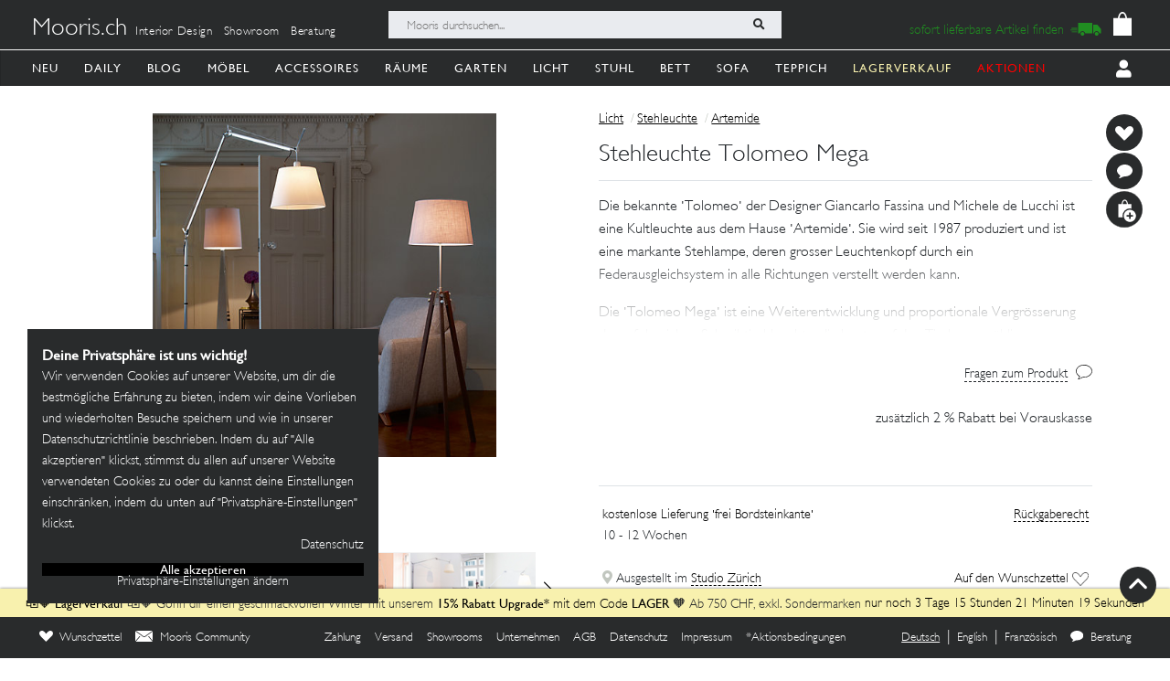

--- FILE ---
content_type: text/html; charset=utf-8
request_url: https://mooris-ch.herokuapp.com/leuchte/stehleuchte-tolomeo-mega/119056
body_size: 42337
content:
<!DOCTYPE html>
<html lang="de">
<head>
  <title>Stehleuchte Tolomeo Mega</title>
  <link href="https://mooris-ch.herokuapp.com/leuchte/stehleuchte-tolomeo-mega/119056" rel="canonical" /><meta property="og:url" content="https://mooris-ch.herokuapp.com/leuchte/stehleuchte-tolomeo-mega/119056" />
  <link rel="alternate" hreflang="x-default" href="https://mooris-ch.herokuapp.com/leuchte/stehleuchte-tolomeo-mega/119056" /><link rel="alternate" hreflang="de" href="https://mooris-ch.herokuapp.com/leuchte/stehleuchte-tolomeo-mega/119056" /><link rel="alternate" hreflang="en" href="https://mooris-ch.herokuapp.com/leuchte/stehleuchte-tolomeo-mega/119056?locale=en" /><link rel="alternate" hreflang="fr" href="https://mooris-ch.herokuapp.com/leuchte/stehleuchte-tolomeo-mega/119056?locale=fr" />

  <meta name="description" content="Die bekannte •Tolomeo• der Designer Giancarlo Fassina und Michele de Lucchi ist eine Kultleuchte aus dem Hause •Artemide•. Sie wird seit 1987 produziert und ist eine markante Stehlampe, deren grosser Leuchtenkopf durch ein Federausgleichsystem in alle Richtungen verstellt werden kann. Die •Tolomeo Mega• ist eine Weiterentwicklung und proportionale Vergrösserung der erfolgreichen Schreibtischleuchte, die heute auf den Tischen unzähliger Architekturbüros und Agenturen zu finden ist. Bei der prägnanten und coolen Lichtquelle lässt sich dank ihrer ausgefeilten Konstruktion das Licht exakt ausrichten. Sie sorgt damit für optimale Beleuchtung. Der Sockel und die ausrichtbaren Arme der Tolomeo Stehleuchte bestehen aus glänzendem Aluminium, der Schirm aus hellgrauem Seidensatin oder aus hochwertigem Pergamentpapier.">
  <meta name="mobile-web-app-capable" content="yes"/>
  <meta name="apple-mobile-web-app-status-bar-style" content="black">
  <meta name="apple-mobile-web-app-title" content="Mooris">
  <meta name="turbo-prefetch" content="false">

  <!-- Pinterest -->
<meta name="p:domain_verify" content="1ab329210375cb072a0cf4156f4f0df6">
<!-- End Pinterest -->


  <meta name="csrf-param" content="authenticity_token" />
<meta name="csrf-token" content="gKyZpI10uswdmTrmlSbZIz6c_szWgpKG5HXLOtS6AaXB-oTQBHTUVCgUqOLD65tb2LDPbEMjo3AKY8ArDOi8tg" />

  <script src="/assets/turbo-a5e4483ed8da2fc31f2665dd1ac46fac6029e83f41cd191cf84c4e243e9112fb.js" type="module"></script>
  <link rel="stylesheet" href="/assets/application-cdf094050b5518bebd22b987ba308d766a1fc336313c19e42621e10a342ef76b.css" media="all" data-turbo-track="reload" />
  <script src="/assets/application-e4cae152947916a5bb3f75f3b13df1b1020799f835614636a0755bf15b5fbfda.js" data-turbo-track="reload"></script>
  <link rel="stylesheet" href="/assets/pdp-e6fa54bf8e54d845fd196058060fdbe178c364faf64563492a95e7302386d7d4.css" media="all" data-turbo-track="reload" />

  <link rel="shortcut icon" href="/assets/flavs/favicon-78c1952be421e5e8180330e33e4650f3ef778770b2cc8b7e70ec8cbc42701130.ico">

<link rel="apple-touch-icon-precomposed" sizes="120x120" href="/assets/flavs/apple-icon-120x120-397b2a6147fdd04483cf07b8bf61ba3fbf996e36f320861d73248c78298e7b06.png">
<link rel="apple-touch-icon-precomposed" sizes="72x72" href="/assets/flavs/apple-icon-72x72-cab20d48b1ec8ea83fec4c2c791cd02496245e3faab7e04465f21128ca6e03d8.png">
<link rel="apple-touch-icon-precomposed" href="/assets/flavs/mooris_touch-12281bc1940de1728cff9ecd3abfff6828cbb9fe42b7fff011a9c1310e0aa621.png">

<link rel="apple-touch-icon" sizes="57x57" href="/assets/flavs/apple-icon-57x57-be11d2786102f29209975688a880de57d000551fa8383f34a55750d4fc890dc2.png">
<link rel="apple-touch-icon" sizes="60x60" href="/assets/flavs/apple-icon-60x60-8963f0c5c08c6de730a8b34c06507135012b8382879a41fbc6c2abea2684e03f.png">
<link rel="apple-touch-icon" sizes="72x72" href="/assets/flavs/apple-icon-72x72-cab20d48b1ec8ea83fec4c2c791cd02496245e3faab7e04465f21128ca6e03d8.png">
<link rel="apple-touch-icon" sizes="76x76" href="/assets/flavs/apple-icon-76x76-1cd35151c485220a8f32e22171357a923397c538a01a59c8d0e2ac5e1617b920.png">
<link rel="apple-touch-icon" sizes="114x114" href="/assets/flavs/apple-icon-114x114-297c324f79a70934db0a0ecf44955bca3a1bac08e5711b3606c5a644ef93f35b.png">
<link rel="apple-touch-icon" sizes="120x120" href="/assets/flavs/apple-icon-120x120-397b2a6147fdd04483cf07b8bf61ba3fbf996e36f320861d73248c78298e7b06.png">
<link rel="apple-touch-icon" sizes="144x144" href="/assets/flavs/apple-icon-144x144-afa7d4df2e781b1351241a8f4ac617a70d8a6012c7fbda28cd2d897b64dd274b.png">
<link rel="apple-touch-icon" sizes="152x152" href="/assets/flavs/apple-icon-152x152-d9cd40391fbc89f5ee0c8b195d7e927a64a58b2ddd50d9fa24769cdd377df082.png">
<link rel="apple-touch-icon" sizes="180x180" href="/assets/flavs/apple-icon-180x180-bc85dde3bdf1ed71e0d867a0e6ae191ec0eed0c848c124b2ed87c4ee7ddb21de.png">
<link rel="icon" type="image/png" sizes="192x192"  href="/assets/flavs/android-icon-192x192-0e052a5da673d102ba0761d648b1f4d33286ef2fa67def5b97c5738618d86549.png">
<link rel="icon" type="image/png" sizes="32x32" href="/assets/flavs/favicon-32x32-c1e5273c571cff0dcb5c39fb3c5cd9cdedf23624115c4be5d3ccecc033465e60.png">
<link rel="icon" type="image/png" sizes="96x96" href="/assets/flavs/favicon-96x96-8ba2eb8d137f05b526a0e8b3cd14e4923d2ec79ee3ee6c3a9de3a36db9edcb63.png">
<link rel="icon" type="image/png" sizes="16x16" href="/assets/flavs/favicon-16x16-0f106f613bd4e554d87a3dff550a1fbfc24c81085f43340e2d689cc02bad9fdc.png">

<meta name="msapplication-TileColor" content="#ffffff">
<meta name="msapplication-TileImage" content="/assets/flavs/ms-icon-144x144-afa7d4df2e781b1351241a8f4ac617a70d8a6012c7fbda28cd2d897b64dd274b.png">
<meta name="theme-color" content="#ffffff">

  <meta name="viewport" content="width=device-width, initial-scale=1">
    <!-- Open Graph -->
  <meta property="og:title" name="og:title" content="Stehleuchte Tolomeo Mega" />
  <meta property="og:description" content="Die bekannte •Tolomeo• der Designer Giancarlo Fassina und Michele de Lucchi ist eine Kultleuchte aus dem Hause •Artemide•. Sie wird seit 1987 produziert und ist eine markante Stehlampe, deren grosser Leuchtenkopf durch ein Federausgleichsystem in alle Richtungen verstellt werden kann. Die •Tolomeo Mega• ist eine Weiterentwicklung und proportionale Vergrösserung der erfolgreichen Schreibtischleuchte, die heute auf den Tischen unzähliger Architekturbüros und Agenturen zu finden ist. Bei der prägnanten und coolen Lichtquelle lässt sich dank ihrer ausgefeilten Konstruktion das Licht exakt ausrichten. Sie sorgt damit für optimale Beleuchtung. Der Sockel und die ausrichtbaren Arme der Tolomeo Stehleuchte bestehen aus glänzendem Aluminium, der Schirm aus hellgrauem Seidensatin oder aus hochwertigem Pergamentpapier."/>
  <meta property="og:type" content="product"/>
  <meta property="og:image" content=""/>
  <meta property="og:site_name" content="Mooris - Selected Lifestyle"/>
  <meta property="og:price:amount" content="1118.00"/>
  <meta property="og:price:currency" content="CHF"/>
  <meta property="og:availability" content="instock"/>
  <meta name="turbo-cache-control" content="no-cache"/>
  <link rel="image_src" href=""/>


  <!-- Start VWO Async SmartCode -->
<link rel="preconnect" href="https://dev.visualwebsiteoptimizer.com" />
<script type='text/javascript' id='vwoCode'>
window._vwo_code || (function() {
var account_id=636111,
version=2.1,
settings_tolerance=2000,
hide_element='body',
hide_element_style = 'opacity:0 !important;filter:alpha(opacity=0) !important;background:none !important;transition:none !important;',
/* DO NOT EDIT BELOW THIS LINE */
f=false,w=window,d=document,v=d.querySelector('#vwoCode'),cK='_vwo_'+account_id+'_settings',cc={};try{var c=JSON.parse(localStorage.getItem('_vwo_'+account_id+'_config'));cc=c&&typeof c==='object'?c:{}}catch(e){}var stT=cc.stT==='session'?w.sessionStorage:w.localStorage;code={use_existing_jquery:function(){return typeof use_existing_jquery!=='undefined'?use_existing_jquery:undefined},library_tolerance:function(){return typeof library_tolerance!=='undefined'?library_tolerance:undefined},settings_tolerance:function(){return cc.sT||settings_tolerance},hide_element_style:function(){return'{'+(cc.hES||hide_element_style)+'}'},hide_element:function(){if(performance.getEntriesByName('first-contentful-paint')[0]){return''}return typeof cc.hE==='string'?cc.hE:hide_element},getVersion:function(){return version},finish:function(e){if(!f){f=true;var t=d.getElementById('_vis_opt_path_hides');if(t)t.parentNode.removeChild(t);if(e)(new Image).src='https://dev.visualwebsiteoptimizer.com/ee.gif?a='+account_id+e}},finished:function(){return f},addScript:function(e){var t=d.createElement('script');t.type='text/javascript';if(e.src){t.src=e.src}else{t.text=e.text}d.getElementsByTagName('head')[0].appendChild(t)},load:function(e,t){var i=this.getSettings(),n=d.createElement('script'),r=this;t=t||{};if(i){n.textContent=i;d.getElementsByTagName('head')[0].appendChild(n);if(!w.VWO||VWO.caE){stT.removeItem(cK);r.load(e)}}else{var o=new XMLHttpRequest;o.open('GET',e,true);o.withCredentials=!t.dSC;o.responseType=t.responseType||'text';o.onload=function(){if(t.onloadCb){return t.onloadCb(o,e)}if(o.status===200||o.status===304){_vwo_code.addScript({text:o.responseText})}else{_vwo_code.finish('&e=loading_failure:'+e)}};o.onerror=function(){if(t.onerrorCb){return t.onerrorCb(e)}_vwo_code.finish('&e=loading_failure:'+e)};o.send()}},getSettings:function(){try{var e=stT.getItem(cK);if(!e){return}e=JSON.parse(e);if(Date.now()>e.e){stT.removeItem(cK);return}return e.s}catch(e){return}},init:function(){if(d.URL.indexOf('__vwo_disable__')>-1)return;var e=this.settings_tolerance();w._vwo_settings_timer=setTimeout(function(){_vwo_code.finish();stT.removeItem(cK)},e);var t;if(this.hide_element()!=='body'){t=d.createElement('style');var i=this.hide_element(),n=i?i+this.hide_element_style():'',r=d.getElementsByTagName('head')[0];t.setAttribute('id','_vis_opt_path_hides');v&&t.setAttribute('nonce',v.nonce);t.setAttribute('type','text/css');if(t.styleSheet)t.styleSheet.cssText=n;else t.appendChild(d.createTextNode(n));r.appendChild(t)}else{t=d.getElementsByTagName('head')[0];var n=d.createElement('div');n.style.cssText='z-index: 2147483647 !important;position: fixed !important;left: 0 !important;top: 0 !important;width: 100% !important;height: 100% !important;background: white !important;';n.setAttribute('id','_vis_opt_path_hides');n.classList.add('_vis_hide_layer');t.parentNode.insertBefore(n,t.nextSibling)}var o=window._vis_opt_url||d.URL,s='https://dev.visualwebsiteoptimizer.com/j.php?a='+account_id+'&u='+encodeURIComponent(o)+'&vn='+version;if(w.location.search.indexOf('_vwo_xhr')!==-1){this.addScript({src:s})}else{this.load(s+'&x=true')}}};w._vwo_code=code;code.init();})();
</script>
<!-- End VWO Async SmartCode -->

<script>
	$(document).on('turbo:load', function() {
		if(window.MoorisConsentScreen) {
			window.MoorisConsentScreen.on('confirmed:vwo', function () {
				window.VWO = window.VWO || [];
				window.VWO.init = window.VWO.init || function(state) { window.VWO.consentState = state; }
				window.VWO.init(1);
				return true;
			});
		}
	});
</script>
  <!-- Facebook Pixel Code -->
<script>
    if(window.MoorisConsentScreen) {
      window.MoorisConsentScreen.on('confirmed:facebook', () => {
        !function(f,b,e,v,n,t,s){if(f.fbq)return;n=f.fbq=function(){n.callMethod?
          n.callMethod.apply(n,arguments):n.queue.push(arguments)};if(!f._fbq)f._fbq=n;
          n.push=n;n.loaded=!0;n.version='2.0';n.queue=[];t=b.createElement(e);t.async=!0;
          t.src=v;s=b.getElementsByTagName(e)[0];s.parentNode.insertBefore(t,s)}(window,
          document,'script','https://connect.facebook.net/en_US/fbevents.js');

        fbq('init', '484887541653809');
        fbq('track', "PageView");

        return true
      });
    }
</script>
<!-- End Facebook Pixel Code -->

  <!-- TikTok Pixel Code -->
<script>
  if(window.MoorisConsentScreen) {
    window.MoorisConsentScreen.on('confirmed:tiktok', () => {
      !function (w, d, t) {
        w.TiktokAnalyticsObject=t;var ttq=w[t]=w[t]||[];ttq.methods=["page","track","identify","instances","debug","on","off","once","ready","alias","group","enableCookie","disableCookie"],
          ttq.setAndDefer=function(t,e){t[e]=function(){t.push([e].concat(Array.prototype.slice.call(arguments,0)))}};for(var i=0;i<ttq.methods.length;i++)ttq.setAndDefer(ttq,ttq.methods[i]);
          ttq.instance=function(t){for(var e=ttq._i[t]||[],n=0;n<ttq.methods.length;n++)ttq.setAndDefer(e,ttq.methods[n]);return e},ttq.load=function(e,n){var i="https://analytics.tiktok.com/i18n/pixel/events.js";
            ttq._i=ttq._i||{},ttq._i[e]=[],ttq._i[e]._u=i,ttq._t=ttq._t||{},ttq._t[e]=+new Date,ttq._o=ttq._o||{},ttq._o[e]=n||{};
            var o=document.createElement("script");o.type="text/javascript",o.async=!0,o.src=i+"?sdkid="+e+"&lib="+t;
            var a=document.getElementsByTagName("script")[0];a.parentNode.insertBefore(o,a)};

        ttq.load('CE7FQFBC77U118FBASVG');
        ttq.page();
      }(window, document, 'ttq');
      return true;
    });
  }
</script>
<!-- End TikTok Pixel Code -->

  <!--
  Google Analytics:
  See https://developers.google.com/analytics/devguides/collection/analyticsjs/field-reference#user
-->
<script>
  if(window.MoorisConsentScreen) {
    window.MoorisConsentScreen.on('confirmed:google-analytics', function initGoogleAnalyticsFunc () {
      window.ga=window.ga||function(){(ga.q=ga.q||[]).push(arguments)};ga.l=+new Date;

      let uData = {};
      ga(
        'create',
        'UA-33844102-1',
        'auto',
        uData
      );
      ga('require', 'displayfeatures');
      ga('require', 'ec');
      ga('send', 'pageview');

      this.addResource({
        tag: 'script',
        src: 'https://www.google-analytics.com/analytics.js',
        async: true,
        parent: document.body
      })

      return true
    })
  }
</script>

  <!--
  Google Tag Manager:
  See https://tagmanager.google.com/#/container/accounts/6004234841/containers/47437799/workspaces/2
  GA4 and Google Ads are configured inside GTM, no direct gtag.js needed
-->
<script>
  if(window.MoorisConsentScreen) {
    window.MoorisConsentScreen.on('confirmed:google-tag-manager', function () {
      window.dataLayer = window.dataLayer || [];
      (function(w,d,s,l,i){w[l]=w[l]||[];w[l].push({'gtm.start':
        new Date().getTime(),event:'gtm.js'});var f=d.getElementsByTagName(s)[0],
        j=d.createElement(s),dl=l!='dataLayer'?'&l='+l:'';j.async=true;j.src=
        'https://www.googletagmanager.com/gtm.js?id='+i+dl;f.parentNode.insertBefore(j,f);
      })(window,document,'script','dataLayer','GTM-TRKBGFP');

      return true
    })
  }
</script>
<!-- End Google Tag Manager -->

  <script>
  if(window.MoorisConsentScreen) {
    window.MoorisConsentScreen.on('confirmed:boxalino', function initBoxalinoFunc () {
      let bxLibLink = '//track.bx-cloud.com/static/bav2.min.js'
      let rti = '//bx-cdn.com/static/rti.min.js'

      window._bxq = window._bxq || [];
      window._bxq.push(['setAccount', 'mooris_api']);
      window._bxq.push(['setCookieDomain', 'mooris.ch']);
      window._bxq.push(['trackPageView']);

      this.addResource({
        tag: 'script',
        async: true,
        src: bxLibLink
      });

      this.addResource({
        tag: 'script',
        async: true,
        src: rti
      });
      return true
    })
  }
</script>


  <link rel="manifest" crossorigin="use-credentials" href="/manifest.json">
  <script src="/upup.min.js"></script>

  <script>
//<![CDATA[
window.I18N_LOCALE = 'de';
//]]>
</script>
  
</head>

<body class="new-navigation-bar">
  <!-- Google Tag Manager (noscript) -->
  <noscript>
    <iframe src="https://www.googletagmanager.com/ns.html?id=GTM-TRKBGFP" height="0" width="0" style="display:none;visibility:hidden"></iframe>
  </noscript>
  <!-- End Google Tag Manager (noscript) -->
<div class="wsmenucontainer clearfix">
  <div class="wsmobileheader clearfix">
  <!-- Mobile Header -->
  <div class="wsmobileheader clearfix">
    <a class="animated-arrow" id="wsnavtoggle"><span></span></a>
        <a class="is-history" href="javascript: history.length &gt; 0 ? history.go(-1) : window.location.href=&quot;/search&quot;"><span class="navigation-back"><img alt="back" src="/assets/svg/back-5c79eb46648a32f7cefc97a30d0b1b53c0aea72edc4028068118cd2420cc1763.svg" /></span></a>
      <script>
        $("#wsnavtoggle").css("display", "none");
      </script>
    <div class="smallogo">
      <ul class="mobile-search-bar">
          <div class="mobilewssearch clearfix rightmenu">
    <form class="navigation-top-search-form" data-turboform="true" action="/search" accept-charset="UTF-8" method="get">
      <input
        type="search"
        name="search"
        id="mobilesearch"
        placeholder="Mooris durchsuchen..."
        onfocus="this.placeholder = ''"
        onblur="this.placeholder = 'Mooris durchsuchen...'"
        value=""
        autocomplete="off"
        class=" mobile-bar">
      <span class="clearButton clear-button-extra" onclick="clearButton(); return false;">x</span>
      <button class="btnstyle searching_boxalino" data-loading-text="<i class='fa fa-spinner fa-spin '></i>">
        <i class="searchicon fa fa-search" aria-hidden="true"></i></button>
</form>  </div>
  <ul class="mobilesearch-results d-none" id="mobileautocomplete-search-results">
  </ul>

<script>
  var isHistory = false
  var isMobileClient = false;
  var currentUrl = "/search?filter[facet_theme]=leuchte";

  if ($('.is-history:visible')) {
    isHistory = true
  } else {
    isHistory = false
  }

  if($(window).width() < 991)
  {
    $positionning = "mobile_bar"
  } else {
    $positionning = "inside_bar"
  }

  function clearButton() {
    $("#mobilesearch").val('');
    $("#search").val('');

    $("#wsnavtoggle").css("display", "block");
    $(".mobile-cart-icon").css("display", "block");

    if (isMobileClient) {
      $("#mobilesearch").focusout();
      $(".mobilesearch-results").hide();

    }
    if ($('.is-history').length > 0) {
      $("#wsnavtoggle").css("display", "none");
    }
  }

  function searchButton() {

    if ($positionning == "mobile_bar") {
      var search_open_filter = "/search?extra_action=open_filter";
      var search_open_onclick = "";

      $("#mobilesearch").focus(function(){
        $(".mobilesearch-results").show();
        $(".clearButton").show();
        if($.trim($(".mobilesearch-results").html())=='' && $.trim($("#mobilesearch").val())=='') {
          $(".mobilesearch-results").replaceWith('<ul class="mobilesearch-results" id="mobileautocomplete-search-results"><li><a href="' + search_open_filter + '" onclick="' + search_open_onclick + '">Nach Kategorien filtern</a></li><li><a href="/studios">Showrooms</a></li></ul>');
        } else if ($.trim($("#mobilesearch").val())!='' && $.trim($(".mobilesearch-results").html())=='') {
          $.ajax({
            type: 'GET',
            url: '/autocompletesearch',
            data: {
              term: $("#mobilesearch").val(),
              mobile: true
            }
          });
        } else if ($.trim($(".mobilesearch-results").html())=='' || $.trim($("#mobilesearch").val())=='') {
          $(".mobilesearch-results").replaceWith('<ul class="mobilesearch-results" id="mobileautocomplete-search-results"><li><a href="' + search_open_filter + '" onclick="' + search_open_onclick + '">Nach Kategorien filtern</a></li><li><a href="/studios">Showrooms</a></li></ul>');
        }
      });
      $("#mobilesearch").blur(function(){
        if (!isMobileClient) {
          setTimeout('$(".mobilesearch-results").hide(); $(".clearButton").hide();', 500);
        } else {
          setTimeout('$(".clearButton").hide();', 500);
        }
      });
      $("#mobilesearch").on('input', function() {
        if (isMobileClient) {
          // Like this the background is not scrollable, only the mobilesearch-results
          $('body').css("position", "fixed");
        }
        if ($(this).val().length >= 2) return;
        $(".mobilesearch-results").replaceWith('<ul class="mobilesearch-results" id="mobileautocomplete-search-results"><li><a href="' + search_open_filter + '" onclick="' + search_open_onclick + '">Nach Kategorien filtern</a></li><li><a href="/studios">Showrooms</a></li></ul>');
      });
      $( "#mobilesearch" ).autocomplete({
        source: function( request, response ) {
          $.ajax({
            type: 'GET',
            url: '/autocompletesearch',
            data: {
              term: $("#mobilesearch").val(),
              mobile: true
            }
          });
        },
        minLength: 2
      });

    } else {

      $("#search").focus(function(){
        $(".search-results").show();
        $(".clearButton").show();
        if($.trim($(".search-results").html())=='' && $.trim($("#search").val())=='') {
          $(".search-results").replaceWith('<ul class="search-results" id="autocomplete-search-results"><li><a href="/search">Nach Kategorien filtern</a></li></ul>');
        } else if ($.trim($("#search").val())!='' && $.trim($(".search-results").html())=='') {
          $.ajax({
            type: 'GET',
            url: '/autocompletesearch',
            data: {
              term: $("#search").val()
            }
          });
        } else if ($.trim($(".search-results").html())=='' || $.trim($("#search").val())=='') {
          $(".search-results").replaceWith('<ul class="search-results p-2" id="autocomplete-search-results"><div class="search-bar-desktop-arrow "></div><li><a class="text-left menu_underline_hover" href="/search">Nach Kategorien filtern</a></li></ul>');
        }
      });
      $("#search").blur(function(){
        setTimeout('$(".search-results").hide(); $(".clearButton").hide();', 500);
      });
      $("#search").on('input', function() {
        if ($(this).val().length >= 2) return;
        $(".search-results").replaceWith('<ul class="search-results p-2" id="autocomplete-search-results"><div class="search-bar-desktop-arrow "></div><li><a class="text-left menu_underline_hover" href="/search">Nach Kategorien filtern</a></li></ul>');
      });
      $( "#search" ).autocomplete({
        source: function( request, response ) {
          $.ajax({
            type: 'GET',
            url: '/autocompletesearch',
            data: {
              term: $("#search").val()
            }
          });
        },
        minLength: 2
      });

      $("form[data-turboform]").submit(function( event ) {
        if (($.trim($("#search").val()) === "" && $("#search").is(":visible")) || ($.trim($("#mobilesearch").val()) === "" && $("#mobilesearch").is(":visible"))) {
          return false;
        }

        // Because of possible interference between autocomplete ajax requests and the search form,
        // we do a fake ajax request with a timeout on server side ...
        var redirection =  this.action+(this.action.indexOf('?') == -1 ? '?' : '&')+$(this).serialize();
        $.ajax({
          type: 'GET',
          url: '/fake_search_loop',
          data: {
            redirection: redirection
          },
          beforeSend: function(){
            button = $(".searching_boxalino");
            button.html(button.attr("data-loading-text"));
          }
        }).always(function(){
          window.location.href = redirection;
        });

        return false;
      });

    }
  }

  $( document ).on('turbo:load', function() {
    searchButton($positionning);
    // This is a special case. Fill the search-aside bar if there are no entries found...
    setTimeout(function(){
      var moorisSearchScroll = sessionStorage.getItem("mooris_search_scroll");
      if ($("#search-aside").height() < $( window ).height() && moorisSearchScroll <= 1) {
        $("#search-aside").css("height", "100vh");
      }
    }, 1000);
  });
  $(window).scroll(function() {
    if ($(this).scrollTop()) {
      $('#toTop').fadeIn();
    } else {
      $('#toTop').fadeOut();
    }
  });

  $("#toTop").click(function() {
    $("html, body").animate({scrollTop: 0}, 1000);
  });

  $imgForItem = $('.img-for-item')

  $('.item-with-pic').on('mouseover', function() {
    $('.theme-subtheme-img-container').show();
    $('.menu-img-container').hide();
    $('.img-for-item').hide();
    $('#image-for-'+ this.id).show();
  }).bind('mouseout',  function(){
    $('.theme-subtheme-img-container').hide();
    $('#image-for-'+ this.id).hide();
    $('.menu-img-container').show(500);
  });

</script>


      </ul>
      <span class="mobile-cart-icon">
          <div class="cart_counter">
            <a class="cart-icon hide-left-nav" data-remote="true" href="/cart/show_cart"><img alt="Warenkorb" style="width:20px;" src="/assets/svg/bag-long-ears-faf6777072dd93a6d3f0b50fd713d8ceb009aba132640cc3c0fbe18946f5fee1.svg" /></a>
<span class="cart-icon-number" style="color: black"></span>
<script>
// Because the span is not within the a-tag, trigger event like this.
// We don't want to make adaptations in css because of IE ....
$(".cart-icon-number").on('click', function(event){
  $.ajax({
      type: 'GET',
      dataType: "script",
      url: '/cart/show_cart'
  });
});
</script>

          </div>
        </span>
    </div>
  </div>
  <!-- Mobile Header end-->
</div>
<div class="header">
  <!-- Menu -->
  <div class="headtoppart clearfix first-header navigation-top">
  <div class="headerwp">
    <div class="navigation-top-container">
        <div class="navigation-top-services">
          <a class="header-title" href="/">Mooris.ch</a>
          <span class='top-services'>
              <a class="top-service" href="/interior-design">Interior Design</a>
              <a class="top-service" href="/studios">Showroom</a>
              <a class="top-service" href="/online-beratung">Beratung</a>
          </span>
        </div>
      <div class="navigation-top-search">
          <div class="wssearch clearfix rightmenu">
    <form class="navigation-top-search-form" data-turboform="true" action="/search" accept-charset="UTF-8" method="get">
      <input
        type="search"
        name="search"
        id="search"
        placeholder="Mooris durchsuchen..."
        onfocus="this.placeholder = ''"
        onblur="this.placeholder = 'Mooris durchsuchen...'"
        value=""
        autocomplete="off"
        class=" inside-bar">
      <span class="clearButton " onclick="clearButton(); return false;">x</span>
      <button class="btnstyle searching_boxalino" data-loading-text="<i class='fa fa-spinner fa-spin '></i>">
        <i class="searchicon fa fa-search" aria-hidden="true"></i></button>
</form>  </div>
  <ul class="search-results d-none" id="autocomplete-search-results">
  </ul>

<script>
  var isHistory = false
  var isMobileClient = false;
  var currentUrl = "/search?filter[facet_theme]=leuchte";

  if ($('.is-history:visible')) {
    isHistory = true
  } else {
    isHistory = false
  }

  if($(window).width() < 991)
  {
    $positionning = "mobile_bar"
  } else {
    $positionning = "inside_bar"
  }

  function clearButton() {
    $("#mobilesearch").val('');
    $("#search").val('');

    $("#wsnavtoggle").css("display", "block");
    $(".mobile-cart-icon").css("display", "block");

    if (isMobileClient) {
      $("#mobilesearch").focusout();
      $(".mobilesearch-results").hide();

    }
    if ($('.is-history').length > 0) {
      $("#wsnavtoggle").css("display", "none");
    }
  }

  function searchButton() {

    if ($positionning == "mobile_bar") {
      var search_open_filter = "/search?extra_action=open_filter";
      var search_open_onclick = "";

      $("#mobilesearch").focus(function(){
        $(".mobilesearch-results").show();
        $(".clearButton").show();
        if($.trim($(".mobilesearch-results").html())=='' && $.trim($("#mobilesearch").val())=='') {
          $(".mobilesearch-results").replaceWith('<ul class="mobilesearch-results" id="mobileautocomplete-search-results"><li><a href="' + search_open_filter + '" onclick="' + search_open_onclick + '">Nach Kategorien filtern</a></li><li><a href="/studios">Showrooms</a></li></ul>');
        } else if ($.trim($("#mobilesearch").val())!='' && $.trim($(".mobilesearch-results").html())=='') {
          $.ajax({
            type: 'GET',
            url: '/autocompletesearch',
            data: {
              term: $("#mobilesearch").val(),
              mobile: true
            }
          });
        } else if ($.trim($(".mobilesearch-results").html())=='' || $.trim($("#mobilesearch").val())=='') {
          $(".mobilesearch-results").replaceWith('<ul class="mobilesearch-results" id="mobileautocomplete-search-results"><li><a href="' + search_open_filter + '" onclick="' + search_open_onclick + '">Nach Kategorien filtern</a></li><li><a href="/studios">Showrooms</a></li></ul>');
        }
      });
      $("#mobilesearch").blur(function(){
        if (!isMobileClient) {
          setTimeout('$(".mobilesearch-results").hide(); $(".clearButton").hide();', 500);
        } else {
          setTimeout('$(".clearButton").hide();', 500);
        }
      });
      $("#mobilesearch").on('input', function() {
        if (isMobileClient) {
          // Like this the background is not scrollable, only the mobilesearch-results
          $('body').css("position", "fixed");
        }
        if ($(this).val().length >= 2) return;
        $(".mobilesearch-results").replaceWith('<ul class="mobilesearch-results" id="mobileautocomplete-search-results"><li><a href="' + search_open_filter + '" onclick="' + search_open_onclick + '">Nach Kategorien filtern</a></li><li><a href="/studios">Showrooms</a></li></ul>');
      });
      $( "#mobilesearch" ).autocomplete({
        source: function( request, response ) {
          $.ajax({
            type: 'GET',
            url: '/autocompletesearch',
            data: {
              term: $("#mobilesearch").val(),
              mobile: true
            }
          });
        },
        minLength: 2
      });

    } else {

      $("#search").focus(function(){
        $(".search-results").show();
        $(".clearButton").show();
        if($.trim($(".search-results").html())=='' && $.trim($("#search").val())=='') {
          $(".search-results").replaceWith('<ul class="search-results" id="autocomplete-search-results"><li><a href="/search">Nach Kategorien filtern</a></li></ul>');
        } else if ($.trim($("#search").val())!='' && $.trim($(".search-results").html())=='') {
          $.ajax({
            type: 'GET',
            url: '/autocompletesearch',
            data: {
              term: $("#search").val()
            }
          });
        } else if ($.trim($(".search-results").html())=='' || $.trim($("#search").val())=='') {
          $(".search-results").replaceWith('<ul class="search-results p-2" id="autocomplete-search-results"><div class="search-bar-desktop-arrow "></div><li><a class="text-left menu_underline_hover" href="/search">Nach Kategorien filtern</a></li></ul>');
        }
      });
      $("#search").blur(function(){
        setTimeout('$(".search-results").hide(); $(".clearButton").hide();', 500);
      });
      $("#search").on('input', function() {
        if ($(this).val().length >= 2) return;
        $(".search-results").replaceWith('<ul class="search-results p-2" id="autocomplete-search-results"><div class="search-bar-desktop-arrow "></div><li><a class="text-left menu_underline_hover" href="/search">Nach Kategorien filtern</a></li></ul>');
      });
      $( "#search" ).autocomplete({
        source: function( request, response ) {
          $.ajax({
            type: 'GET',
            url: '/autocompletesearch',
            data: {
              term: $("#search").val()
            }
          });
        },
        minLength: 2
      });

      $("form[data-turboform]").submit(function( event ) {
        if (($.trim($("#search").val()) === "" && $("#search").is(":visible")) || ($.trim($("#mobilesearch").val()) === "" && $("#mobilesearch").is(":visible"))) {
          return false;
        }

        // Because of possible interference between autocomplete ajax requests and the search form,
        // we do a fake ajax request with a timeout on server side ...
        var redirection =  this.action+(this.action.indexOf('?') == -1 ? '?' : '&')+$(this).serialize();
        $.ajax({
          type: 'GET',
          url: '/fake_search_loop',
          data: {
            redirection: redirection
          },
          beforeSend: function(){
            button = $(".searching_boxalino");
            button.html(button.attr("data-loading-text"));
          }
        }).always(function(){
          window.location.href = redirection;
        });

        return false;
      });

    }
  }

  $( document ).on('turbo:load', function() {
    searchButton($positionning);
    // This is a special case. Fill the search-aside bar if there are no entries found...
    setTimeout(function(){
      var moorisSearchScroll = sessionStorage.getItem("mooris_search_scroll");
      if ($("#search-aside").height() < $( window ).height() && moorisSearchScroll <= 1) {
        $("#search-aside").css("height", "100vh");
      }
    }, 1000);
  });
  $(window).scroll(function() {
    if ($(this).scrollTop()) {
      $('#toTop').fadeIn();
    } else {
      $('#toTop').fadeOut();
    }
  });

  $("#toTop").click(function() {
    $("html, body").animate({scrollTop: 0}, 1000);
  });

  $imgForItem = $('.img-for-item')

  $('.item-with-pic').on('mouseover', function() {
    $('.theme-subtheme-img-container').show();
    $('.menu-img-container').hide();
    $('.img-for-item').hide();
    $('#image-for-'+ this.id).show();
  }).bind('mouseout',  function(){
    $('.theme-subtheme-img-container').hide();
    $('#image-for-'+ this.id).hide();
    $('.menu-img-container').show(500);
  });

</script>


      </div>
      <div class="navigation-top-cart">
          <div class="sofort-navigation-container">
            <div class="nav-sofort-icon">
  <a style="padding-left: 0px" onclick="closeMobileSlider()" class="top_menu_link_identifer" href="/sofort">
    <span class="nav-sofort-text">sofort lieferbare Artikel finden </span>
    <img alt="sofort lieferbar" src="/assets/fast_delivery-851f20335ba3fbb0a96df80441532af0c92b1106b5a7c1d2347e6515e8ed51a4.svg" />
</a></div>

          </div>


        <div class="headertopright">
          <div class="cart_counter d-none d-md-block">
            <a class="cart-icon hide-left-nav" data-remote="true" href="/cart/show_cart"><img alt="Warenkorb" style="width:20px;" src="/assets/svg/bag-long-ears-faf6777072dd93a6d3f0b50fd713d8ceb009aba132640cc3c0fbe18946f5fee1.svg" /></a>
<span class="cart-icon-number" style="color: black"></span>
<script>
// Because the span is not within the a-tag, trigger event like this.
// We don't want to make adaptations in css because of IE ....
$(".cart-icon-number").on('click', function(event){
  $.ajax({
      type: 'GET',
      dataType: "script",
      url: '/cart/show_cart'
  });
});
</script>

          </div>
        </div>
      </div>
    </div>
  </div>
</div>

    <div class="navigation-bottom ">
    <div id="headerfixed">
      <div class="wsmain">
        <nav class="clearfix wsmenu">
            <ul class="mobile-sub wsmenu-list tablet-navigation">
                <li class="nav-sofort-icon-mobile">
  <a style="padding-left: 0px" onclick="closeMobileSlider()" class="top_menu_link_identifer" href="/sofort">
    <span class="nav-sofort-text">sofort lieferbare Artikel finden </span>
    <img alt="sofort lieferbar" src="/assets/fast_delivery-851f20335ba3fbb0a96df80441532af0c92b1106b5a7c1d2347e6515e8ed51a4.svg" />
</a></li>

              <li id="mobile-wsshopmyaccount" class="navigation-login">
                <a href="/users/sign_in" class="login-icon-title-container" onclick="closeMobileSlider()">
                  <i class="fa fa-user"></i>
                  <span class="login-title">Profil</span>
                </a>
              </li>
                <li class="d-lg-none top-services-mobile">
                  <a class="top-service" href="/interior-design">Interior Design</a>
                </li>
                <li class="d-lg-none top-services-mobile">
                  <a class="top-service" href="/studios">Showroom</a>
                </li>
                <li class="d-lg-none top-services-mobile">
                  <a class="top-service" href="/online-beratung">Beratung</a>
                </li>
                  
  <li class="navigation-bottom-item-desktop">
    <a onclick="closeMobileSlider()" title="Neu" class="top_menu_link_identifer" href="/search?filter[facet_store]=neu&nv=edaba">Neu</a>
  </li>

                  
  <li class="navigation-bottom-item-desktop">
    <a onclick="closeMobileSlider()" title="Daily" class="top_menu_link_identifer" href="/daily/store">Daily</a>
  </li>

                  
  <li class="navigation-bottom-item-desktop">
    <a onclick="closeMobileSlider()" title="Blog" class="top_menu_link_identifer" href="/blog">Blog</a>
  </li>

                  
  <li class="navigation-bottom-item-desktop">
    <a onclick="closeMobileSlider()" title="Möbel" class="top_menu_link_identifer" href="/store?nv=edaba">Möbel</a>
      <!-- Everything except Room -->
      
<div class="megamenu megamenu-arrow-container">
  <div class="navigation-bottom-item-desktop-arrow"></div>
</div>
<div class="megamenu clearfix megamenu" style="">
  <div class="container-fluid">
    <div class="row">
        <div class="d-none">
          <ul class="wstliststy02 clearfix">
            <li class="wstheading clearfix">
              <a onclick="closeMobileSlider()" class="top_menu_link_identifer" href="/store?nv=edaba">Möbel</a>
            </li>
          </ul>
        </div>
        <!-- Möbel -->
          <div class="col-lg-3 col-md-12 scene-box">
            <ul class="wstliststy02 clearfix scene_158">
                <li class="wstheading clearfix">
                  <div class="wstheading-container">
                      <a onclick="closeMobileSlider()" class="menu_underline_hover furniture-subtitle-link" href="/search?filter[facet_theme]=stuhl&nv=edaba">Stuhl</a>
                  </div>
                  <div class="navigation-scenes-icon-container">
                      <img alt="chair" src="/assets/core/navigation_icons/chair-db005dde8776cada0436925f4028d6226bba86f7d3b469241c8924171385b0f5.svg" />
                  </div>
                </li>
              <div class="li-container">
                  <li>
                    <a onclick="closeMobileSlider()" class="menu_underline_hover" href="/search?filter[facet_sub_theme]=hocker&nv=edaba">Hocker</a>
                  </li>
                  <li>
                    <a onclick="closeMobileSlider()" class="menu_underline_hover" href="/search?filter[facet_sub_theme]=barstuhl&nv=edaba">Barstuhl</a>
                  </li>
                  <li>
                    <a onclick="closeMobileSlider()" class="menu_underline_hover" href="/search?filter[facet_sub_theme]=armlehnstuhl&nv=edaba">Armlehnstuhl</a>
                  </li>
                  <li>
                    <a onclick="closeMobileSlider()" class="menu_underline_hover" href="/search?filter[facet_sub_theme]=freischwinger&nv=edaba">Freischwinger</a>
                  </li>
                  <li>
                    <a onclick="closeMobileSlider()" class="menu_underline_hover" href="/search?filter[facet_sub_theme]=holzstuhl&nv=edaba">Holzstuhl</a>
                  </li>
                  <li>
                    <a onclick="closeMobileSlider()" class="menu_underline_hover" href="/search?filter[facet_sub_theme]=kunststoff-metallstuhl&nv=edaba">Kunststoff & Metallstuhl</a>
                  </li>
                  <li>
                    <a onclick="closeMobileSlider()" class="menu_underline_hover" href="/search?filter[facet_sub_theme]=polsterstuhl&nv=edaba">Polsterstuhl</a>
                  </li>
                  <li>
                    <a onclick="closeMobileSlider()" class="menu_underline_hover" href="/search?filter[facet_sub_theme]=buerostuhl&nv=edaba">Bürostuhl</a>
                  </li>
              </div>
            </ul>
          </div>
          <div class="col-lg-3 col-md-12 scene-box">
            <ul class="wstliststy02 clearfix scene_160">
                <li class="wstheading clearfix">
                  <div class="wstheading-container">
                      <a onclick="closeMobileSlider()" class="menu_underline_hover furniture-subtitle-link" href="/search?filter[facet_theme]=tisch&nv=edaba">Tisch</a>
                  </div>
                  <div class="navigation-scenes-icon-container">
                      <img alt="table" src="/assets/core/navigation_icons/table-3a6179b0972ae17e58f264ae294cb4911dbe14d646d137f1364dff98d96d1522.svg" />
                  </div>
                </li>
              <div class="li-container">
                  <li>
                    <a onclick="closeMobileSlider()" class="menu_underline_hover" href="/search?filter[facet_sub_theme]=burotisch&nv=edaba">Bürotisch</a>
                  </li>
                  <li>
                    <a onclick="closeMobileSlider()" class="menu_underline_hover" href="/search?filter[facet_sub_theme]=eckiger-tisch&nv=edaba">Eckiger Tisch</a>
                  </li>
                  <li>
                    <a onclick="closeMobileSlider()" class="menu_underline_hover" href="/search?filter[facet_sub_theme]=runder-tisch&nv=edaba">Runder Tisch</a>
                  </li>
                  <li>
                    <a onclick="closeMobileSlider()" class="menu_underline_hover" href="/search?filter[facet_sub_theme]=sekretar&nv=edaba">Sekretär</a>
                  </li>
                  <li>
                    <a onclick="closeMobileSlider()" class="menu_underline_hover" href="/search?filter[facet_sub_theme]=tischgestell&nv=edaba">Tischgestell</a>
                  </li>
              </div>
            </ul>
          </div>
          <div class="col-lg-3 col-md-12 scene-box">
            <ul class="wstliststy02 clearfix scene_154">
                <li class="wstheading clearfix">
                  <div class="wstheading-container">
                      <a onclick="closeMobileSlider()" class="menu_underline_hover furniture-subtitle-link" href="/search?filter[facet_theme]=regal&nv=edaba">Regal</a>
                  </div>
                  <div class="navigation-scenes-icon-container">
                      <img alt="shelf" src="/assets/core/navigation_icons/shelf-363778714db3f56d479db9962dd362f37760a29dded3118e02d709f7e4345cb7.svg" />
                  </div>
                </li>
              <div class="li-container">
                  <li>
                    <a onclick="closeMobileSlider()" class="menu_underline_hover" href="/search?filter[facet_sub_theme]=anlehnregal&nv=edaba">Anlehnregal</a>
                  </li>
                  <li>
                    <a onclick="closeMobileSlider()" class="menu_underline_hover" href="/search?filter[facet_sub_theme]=saulenregal&nv=edaba">Säulenregal</a>
                  </li>
                  <li>
                    <a onclick="closeMobileSlider()" class="menu_underline_hover" href="/search?filter[facet_sub_theme]=standregal&nv=edaba">Standregal</a>
                  </li>
                  <li>
                    <a onclick="closeMobileSlider()" class="menu_underline_hover" href="/search?filter[facet_sub_theme]=wandregal&nv=edaba">Wandregal</a>
                  </li>
              </div>
            </ul>
          </div>
          <div class="col-lg-3 col-md-12 scene-box">
            <ul class="wstliststy02 clearfix scene_153">
                <li class="wstheading clearfix">
                  <div class="wstheading-container">
                      <a onclick="closeMobileSlider()" class="menu_underline_hover furniture-subtitle-link" href="/search?filter[facet_theme]=leuchte&nv=edaba">Licht</a>
                  </div>
                  <div class="navigation-scenes-icon-container">
                      <img alt="light" src="/assets/core/navigation_icons/light-7a0c0ffc263426df5ad44c51d4a0c880712ae976b159657d51ab33eba181b4ff.svg" />
                  </div>
                </li>
              <div class="li-container">
                  <li>
                    <a onclick="closeMobileSlider()" class="menu_underline_hover" href="/search?filter[facet_sub_theme]=deckenleuchte&nv=edaba">Deckenleuchte</a>
                  </li>
                  <li>
                    <a onclick="closeMobileSlider()" class="menu_underline_hover" href="/search?filter[facet_sub_theme]=dekoleuchte&nv=edaba">Dekoleuchte</a>
                  </li>
                  <li>
                    <a onclick="closeMobileSlider()" class="menu_underline_hover" href="/search?filter[facet_sub_theme]=leseleuchte&nv=edaba">Leseleuchte</a>
                  </li>
                  <li>
                    <a onclick="closeMobileSlider()" class="menu_underline_hover" href="/search?filter[facet_sub_theme]=pendelleuchte&nv=edaba">Pendelleuchte</a>
                  </li>
                  <li>
                    <a onclick="closeMobileSlider()" class="menu_underline_hover" href="/search?filter[facet_sub_theme]=stehleuchte&nv=edaba">Stehleuchte</a>
                  </li>
                  <li>
                    <a onclick="closeMobileSlider()" class="menu_underline_hover" href="/search?filter[facet_sub_theme]=tischleuchte&nv=edaba">Tischleuchte</a>
                  </li>
                  <li>
                    <a onclick="closeMobileSlider()" class="menu_underline_hover" href="/search?filter[facet_sub_theme]=wandleuchte&nv=edaba">Wandleuchte</a>
                  </li>
              </div>
            </ul>
          </div>
          <div class="col-lg-3 col-md-12 scene-box">
            <ul class="wstliststy02 clearfix scene_147">
                <li class="wstheading clearfix">
                  <div class="wstheading-container">
                      <a onclick="closeMobileSlider()" class="menu_underline_hover furniture-subtitle-link" href="/search?filter[facet_theme]=bett&nv=edaba">Bett</a>
                  </div>
                  <div class="navigation-scenes-icon-container">
                      <img alt="bed" src="/assets/core/navigation_icons/bed-85fd418a54c282bf374a93b04c1dcd4e8ccf94340864f105aeee32ef500b734b.svg" />
                  </div>
                </li>
              <div class="li-container">
                  <li>
                    <a onclick="closeMobileSlider()" class="menu_underline_hover" href="/search?filter[facet_sub_theme]=doppelbett&nv=edaba">Doppelbett</a>
                  </li>
                  <li>
                    <a onclick="closeMobileSlider()" class="menu_underline_hover" href="/search?filter[facet_sub_theme]=einzelbett&nv=edaba">Einzelbett</a>
                  </li>
                  <li>
                    <a onclick="closeMobileSlider()" class="menu_underline_hover" href="/search?filter[facet_sub_theme]=gastebett&nv=edaba">Gästebett</a>
                  </li>
                  <li>
                    <a onclick="closeMobileSlider()" class="menu_underline_hover" href="/search?filter[facet_sub_theme]=zubehor&nv=edaba">Zubehör</a>
                  </li>
                  <li>
                    <a onclick="closeMobileSlider()" class="menu_underline_hover" href="/search?filter[facet_sub_theme]=matratze&nv=edaba">Matratze</a>
                  </li>
              </div>
            </ul>
          </div>
          <div class="col-lg-3 col-md-12 scene-box">
            <ul class="wstliststy02 clearfix scene_152">
                <li class="wstheading clearfix">
                  <div class="wstheading-container">
                      <a onclick="closeMobileSlider()" class="menu_underline_hover furniture-subtitle-link" href="/kleiderschrank">Kommode & Kleiderschrank</a>
                  </div>
                  <div class="navigation-scenes-icon-container">
                      <img alt="chestofdrawerswardrobe" src="/assets/core/navigation_icons/chestofdrawerswardrobe-138b6955b76b292afeebaa75ade83c07f93f3de2a63fe9b56e85a9515a375e52.svg" />
                  </div>
                </li>
              <div class="li-container">
                  <li>
                    <a onclick="closeMobileSlider()" class="menu_underline_hover" href="/search?filter[facet_sub_theme]=kleiderschrank&nv=edaba">Kleiderschrank</a>
                  </li>
                  <li>
                    <a onclick="closeMobileSlider()" class="menu_underline_hover" href="/search?filter[facet_sub_theme]=kleiderstander&nv=edaba">Kleiderständer</a>
                  </li>
                  <li>
                    <a onclick="closeMobileSlider()" class="menu_underline_hover" href="/search?filter[facet_sub_theme]=kommode&nv=edaba">Kommode</a>
                  </li>
                  <li>
                    <a onclick="closeMobileSlider()" class="menu_underline_hover" href="/search?filter[facet_sub_theme]=kuchenschrank&nv=edaba">Küchenschrank</a>
                  </li>
                  <li>
                    <a onclick="closeMobileSlider()" class="menu_underline_hover" href="/search?filter[facet_sub_theme]=rollkorpus&nv=edaba">Rollkorpus</a>
                  </li>
                  <li>
                    <a onclick="closeMobileSlider()" class="menu_underline_hover" href="/search?filter[facet_sub_theme]=vitrine&nv=edaba">Vitrine</a>
                  </li>
              </div>
            </ul>
          </div>
          <div class="col-lg-3 col-md-12 scene-box">
            <ul class="wstliststy02 clearfix scene_156">
                <li class="wstheading clearfix">
                  <div class="wstheading-container">
                      <a onclick="closeMobileSlider()" class="menu_underline_hover furniture-subtitle-link" href="/search?filter[facet_theme]=sideboard&nv=edaba">Sideboard</a>
                  </div>
                  <div class="navigation-scenes-icon-container">
                      <img alt="sideboard" src="/assets/core/navigation_icons/sideboard-0f673d5855c46fd0893d6968ae228bcc493fc0797e2956212dc7ddc62880519e.svg" />
                  </div>
                </li>
              <div class="li-container">
                  <li>
                    <a onclick="closeMobileSlider()" class="menu_underline_hover" href="/search?filter[facet_sub_theme]=konsole&nv=edaba">Konsole</a>
                  </li>
                  <li>
                    <a onclick="closeMobileSlider()" class="menu_underline_hover" href="/search?filter[facet_sub_theme]=lowboard&nv=edaba">Lowboard</a>
                  </li>
                  <li>
                    <a onclick="closeMobileSlider()" class="menu_underline_hover" href="/search?filter[facet_sub_theme]=classic-sideboard&nv=edaba">Sideboard</a>
                  </li>
                  <li>
                    <a onclick="closeMobileSlider()" class="menu_underline_hover" href="/search?filter[facet_sub_theme]=tv-mobel&nv=edaba">TV-Möbel</a>
                  </li>
              </div>
            </ul>
          </div>
          <div class="col-lg-3 col-md-12 scene-box">
            <ul class="wstliststy02 clearfix scene_157">
                <li class="wstheading clearfix">
                  <div class="wstheading-container">
                      <a onclick="closeMobileSlider()" class="menu_underline_hover furniture-subtitle-link" href="/search?filter[facet_theme]=sofa&nv=edaba">Sofa</a>
                  </div>
                  <div class="navigation-scenes-icon-container">
                      <img alt="sofa" src="/assets/core/navigation_icons/sofa-586bde44639deeb2318991e63c31a153a45186155f5476e0bb93e3cf6a6331a3.svg" />
                  </div>
                </li>
              <div class="li-container">
                  <li>
                    <a onclick="closeMobileSlider()" class="menu_underline_hover" href="/search?filter[facet_sub_theme]=2-3-sofa&nv=edaba">2-3 Sofa</a>
                  </li>
                  <li>
                    <a onclick="closeMobileSlider()" class="menu_underline_hover" href="/search?filter[facet_sub_theme]=daybed&nv=edaba">Daybed</a>
                  </li>
                  <li>
                    <a onclick="closeMobileSlider()" class="menu_underline_hover" href="/search?filter[facet_sub_theme]=ecksofa&nv=edaba">Ecksofa</a>
                  </li>
                  <li>
                    <a onclick="closeMobileSlider()" class="menu_underline_hover" href="/search?filter[facet_sub_theme]=schlafsofa&nv=edaba">Schlafsofa</a>
                  </li>
                  <li>
                    <a onclick="closeMobileSlider()" class="menu_underline_hover" href="/search?filter[facet_sub_theme]=2-sitzer&nv=edaba">2 Sitzer</a>
                  </li>
              </div>
            </ul>
          </div>
          <div class="col-lg-3 col-md-12 scene-box">
            <ul class="wstliststy02 clearfix scene_155">
                <li class="wstheading clearfix">
                  <div class="wstheading-container">
                      <a onclick="closeMobileSlider()" class="menu_underline_hover furniture-subtitle-link" href="/search?filter[facet_theme]=sessel&nv=edaba">Sessel</a>
                  </div>
                  <div class="navigation-scenes-icon-container">
                      <img alt="armchair" src="/assets/core/navigation_icons/armchair-1bbb1b5d37ba2cabf47249557d463aad1d76df3b7d9aa0bde12a223431eb2e57.svg" />
                  </div>
                </li>
              <div class="li-container">
                  <li>
                    <a onclick="closeMobileSlider()" class="menu_underline_hover" href="/search?filter[facet_sub_theme]=pouf&nv=edaba">Pouf & Hocker</a>
                  </li>
                  <li>
                    <a onclick="closeMobileSlider()" class="menu_underline_hover" href="/search?filter[facet_sub_theme]=relaxliege&nv=edaba">Relaxliege</a>
                  </li>
                  <li>
                    <a onclick="closeMobileSlider()" class="menu_underline_hover" href="/search?filter[facet_sub_theme]=schaukelstuhl&nv=edaba">Schaukelstuhl</a>
                  </li>
                  <li>
                    <a onclick="closeMobileSlider()" class="menu_underline_hover" href="/search?filter[facet_sub_theme]=sessel&nv=edaba">Sessel</a>
                  </li>
              </div>
            </ul>
          </div>
          <div class="col-lg-3 col-md-12 scene-box">
            <ul class="wstliststy02 clearfix scene_146">
                <li class="wstheading clearfix">
                  <div class="wstheading-container">
                      <a onclick="closeMobileSlider()" class="menu_underline_hover furniture-subtitle-link" href="/search?filter[facet_theme]=beistelltisch&nv=edaba">Beistelltisch</a>
                  </div>
                  <div class="navigation-scenes-icon-container">
                      <img alt="side-table" src="/assets/core/navigation_icons/side-table-25b6c6b8e8cefb255578e9446b4efb58b8408326075274a092b6e24c09555a9c.svg" />
                  </div>
                </li>
              <div class="li-container">
                  <li>
                    <a onclick="closeMobileSlider()" class="menu_underline_hover" href="/search?filter[facet_sub_theme]=barwagen&nv=edaba">Barwagen</a>
                  </li>
                  <li>
                    <a onclick="closeMobileSlider()" class="menu_underline_hover" href="/search?filter[facet_sub_theme]=Beistelltisch&nv=edaba">Beistelltisch</a>
                  </li>
                  <li>
                    <a onclick="closeMobileSlider()" class="menu_underline_hover" href="/search?filter[facet_sub_theme]=couchtisch&nv=edaba">Couchtisch</a>
                  </li>
                  <li>
                    <a onclick="closeMobileSlider()" class="menu_underline_hover" href="/search?filter[facet_sub_theme]=nachttisch&nv=edaba">Nachttisch</a>
                  </li>
                  <li>
                    <a onclick="closeMobileSlider()" class="menu_underline_hover" href="/search?filter[facet_sub_theme]=tischset&nv=edaba">Tisch-Set</a>
                  </li>
              </div>
            </ul>
          </div>
          <div class="col-lg-3 col-md-12 scene-box">
            <ul class="wstliststy02 clearfix scene_159">
                <li class="wstheading clearfix">
                  <div class="wstheading-container">
                      <a onclick="closeMobileSlider()" class="menu_underline_hover furniture-subtitle-link" href="/search?filter[facet_theme]=teppich&nv=edaba">Teppich</a>
                  </div>
                  <div class="navigation-scenes-icon-container">
                      <img alt="rugs" src="/assets/core/navigation_icons/rugs-9e5b5ca2930fb4fe647015b3b3897290e2a0dbbafd3e59abb9e7ed8c17e2f2d3.svg" />
                  </div>
                </li>
              <div class="li-container">
                  <li>
                    <a onclick="closeMobileSlider()" class="menu_underline_hover" href="/search?filter[facet_sub_theme]=eckig&nv=edaba">Eckige Teppiche</a>
                  </li>
                  <li>
                    <a onclick="closeMobileSlider()" class="menu_underline_hover" href="/search?filter[facet_sub_theme]=rund&nv=edaba">Runde Teppiche</a>
                  </li>
                  <li>
                    <a onclick="closeMobileSlider()" class="menu_underline_hover" href="/search?filter[facet_sub_theme]=felle&nv=edaba">Felle & Fellteppiche</a>
                  </li>
                  <li>
                    <a onclick="closeMobileSlider()" class="menu_underline_hover" href="/search?filter[facet_sub_theme]=outdoor&nv=edaba">Indoor & Outdoor Teppiche</a>
                  </li>
                  <li>
                    <a onclick="closeMobileSlider()" class="menu_underline_hover" href="/search?filter[facet_sub_theme]=laufer&nv=edaba">Indoor Läufer</a>
                  </li>
                  <li>
                    <a onclick="closeMobileSlider()" class="menu_underline_hover" href="/search?filter[facet_sub_theme]=turvorleger&nv=edaba">Türvorleger</a>
                  </li>
                  <li>
                    <a onclick="closeMobileSlider()" class="menu_underline_hover" href="/search?filter[facet_sub_theme]=outdoor-laufer&nv=edaba">Outdoor Läufer</a>
                  </li>
              </div>
            </ul>
          </div>
          <div class="col-lg-3 col-md-12 scene-box">
            <ul class="wstliststy02 clearfix scene_149">
                <li class="wstheading clearfix">
                  <div class="wstheading-container">
                      <a onclick="closeMobileSlider()" class="menu_underline_hover furniture-subtitle-link" href="/search?filter[facet_theme]=garderobe&nv=edaba">Garderobe</a>
                  </div>
                  <div class="navigation-scenes-icon-container">
                      <img alt="wardrobe" src="/assets/core/navigation_icons/wardrobe-651ce90636b418ec9642a196b1faed67fffe5face13976e026288efd2121cca1.svg" />
                  </div>
                </li>
              <div class="li-container">
                  <li>
                    <a onclick="closeMobileSlider()" class="menu_underline_hover" href="/search?filter[facet_sub_theme]=anlehngarderobe&nv=edaba">Anlehngarderobe</a>
                  </li>
                  <li>
                    <a onclick="closeMobileSlider()" class="menu_underline_hover" href="/search?filter[facet_sub_theme]=schirmstander&nv=edaba">Schirmständer</a>
                  </li>
                  <li>
                    <a onclick="closeMobileSlider()" class="menu_underline_hover" href="/search?filter[facet_sub_theme]=schuhregal&nv=edaba">Schuhregal</a>
                  </li>
                  <li>
                    <a onclick="closeMobileSlider()" class="menu_underline_hover" href="/search?filter[facet_sub_theme]=standgarderobe&nv=edaba">Standgarderobe</a>
                  </li>
                  <li>
                    <a onclick="closeMobileSlider()" class="menu_underline_hover" href="/search?filter[facet_sub_theme]=wandgarderobe&nv=edaba">Wandgarderobe</a>
                  </li>
                  <li>
                    <a onclick="closeMobileSlider()" class="menu_underline_hover" href="/search?filter[facet_sub_theme]=schlusselablage&nv=edaba">Schlüsselablage</a>
                  </li>
                  <li>
                    <a onclick="closeMobileSlider()" class="menu_underline_hover" href="/search?filter[facet_sub_theme]=wandhaken&nv=edaba">Wandhaken</a>
                  </li>
              </div>
            </ul>
          </div>
          <div class="col-lg-3 col-md-12 scene-box">
            <ul class="wstliststy02 clearfix scene_145">
                <li class="wstheading clearfix">
                  <div class="wstheading-container">
                      <a onclick="closeMobileSlider()" class="menu_underline_hover furniture-subtitle-link" href="/search?filter[facet_theme]=bank&nv=edaba">Bank</a>
                  </div>
                  <div class="navigation-scenes-icon-container">
                      <img alt="bench" src="/assets/core/navigation_icons/bench-64cfd10db6dbe687d686b018f3974d0fceb5167d909ea4599a801438dbdd1709.svg" />
                  </div>
                </li>
              <div class="li-container">
                  <li>
                    <a onclick="closeMobileSlider()" class="menu_underline_hover" href="/search?filter[facet_sub_theme]=sitzbank&nv=edaba">Sitzbank</a>
                  </li>
                  <li>
                    <a onclick="closeMobileSlider()" class="menu_underline_hover" href="/search?filter[facet_sub_theme]=gartenbank&nv=edaba">Gartenbank</a>
                  </li>
              </div>
            </ul>
          </div>
          <div class="col-lg-3 col-md-12 scene-box">
            <ul class="wstliststy02 clearfix scene_150">
                <li class="wstheading clearfix">
                  <div class="wstheading-container">
                      <a onclick="closeMobileSlider()" class="menu_underline_hover furniture-subtitle-link" href="/search?filter[facet_theme]=garten&nv=edaba">Garten</a>
                  </div>
                  <div class="navigation-scenes-icon-container">
                      <img alt="outdoor" src="/assets/core/navigation_icons/outdoor-d0fd229b00290f3d50818829c02e6653cdf81dda656e24c2fc5f44c8e864d396.svg" />
                  </div>
                </li>
              <div class="li-container">
                  <li>
                    <a onclick="closeMobileSlider()" class="menu_underline_hover" href="/search?filter[facet_sub_theme]=aussenleuchte&nv=edaba">Aussenleuchte</a>
                  </li>
                  <li>
                    <a onclick="closeMobileSlider()" class="menu_underline_hover" href="/search?filter[facet_sub_theme]=gartenaccessoires&nv=edaba">Gartenaccessoires</a>
                  </li>
                  <li>
                    <a onclick="closeMobileSlider()" class="menu_underline_hover" href="/search?filter[facet_sub_theme]=gartenbank&nv=edaba">Gartenbank</a>
                  </li>
                  <li>
                    <a onclick="closeMobileSlider()" class="menu_underline_hover" href="/search?filter[facet_sub_theme]=gartenliege&nv=edaba">Gartenliege</a>
                  </li>
                  <li>
                    <a onclick="closeMobileSlider()" class="menu_underline_hover" href="/search?filter[facet_sub_theme]=gartenstuhl&nv=edaba">Gartenstuhl</a>
                  </li>
                  <li>
                    <a onclick="closeMobileSlider()" class="menu_underline_hover" href="/search?filter[facet_sub_theme]=gartentisch&nv=edaba">Gartentisch</a>
                  </li>
                  <li>
                    <a onclick="closeMobileSlider()" class="menu_underline_hover" href="/search?filter[facet_sub_theme]=loungemobel&nv=edaba">Loungemöbel</a>
                  </li>
                  <li>
                    <a onclick="closeMobileSlider()" class="menu_underline_hover" href="/search?filter[facet_sub_theme]=sonnenschirm&nv=edaba">Sonnenschirme</a>
                  </li>
                  <li>
                    <a onclick="closeMobileSlider()" class="menu_underline_hover" href="/search?filter[facet_store]=gartensets&nv=edaba">Gartensets</a>
                  </li>
              </div>
            </ul>
          </div>
          <div class="col-lg-3 col-md-12 scene-box">
            <ul class="wstliststy02 clearfix scene_151">
                <li class="wstheading clearfix">
                  <div class="wstheading-container">
                      <a onclick="closeMobileSlider()" class="menu_underline_hover furniture-subtitle-link" href="/search?filter[facet_theme]=kinder&nv=edaba">Kinder</a>
                  </div>
                  <div class="navigation-scenes-icon-container">
                      <img alt="children" src="/assets/core/navigation_icons/children-233ca8060d918b4d1283c9e9e8795d267bd56fc10ed0173e3a669f9c24b3aad2.svg" />
                  </div>
                </li>
              <div class="li-container">
                  <li>
                    <a onclick="closeMobileSlider()" class="menu_underline_hover" href="/search?filter[facet_sub_theme]=kindermobel&nv=edaba">Kindermöbel</a>
                  </li>
                  <li>
                    <a onclick="closeMobileSlider()" class="menu_underline_hover" href="/search?filter[facet_sub_theme]=kinderteppich&nv=edaba">Kinderteppich</a>
                  </li>
                  <li>
                    <a onclick="closeMobileSlider()" class="menu_underline_hover" href="/search?filter[facet_sub_theme]=kinderleuchte&nv=edaba">Kinderleuchte</a>
                  </li>
                  <li>
                    <a onclick="closeMobileSlider()" class="menu_underline_hover" href="/search?filter[facet_sub_theme]=kinderzimmer-dekoration&nv=edaba">Kinderzimmer Dekoration</a>
                  </li>
                  <li>
                    <a onclick="closeMobileSlider()" class="menu_underline_hover" href="/search?filter[facet_sub_theme]=spielsachen&nv=edaba">Spielsachen</a>
                  </li>
                  <li>
                    <a onclick="closeMobileSlider()" class="menu_underline_hover" href="/search?filter[facet_sub_theme]=kindertextilien&nv=edaba">Kindertextilien</a>
                  </li>
                  <li>
                    <a onclick="closeMobileSlider()" class="menu_underline_hover" href="/search?filter[facet_sub_theme]=kinderkleider&nv=edaba">Kinderkleider</a>
                  </li>
              </div>
            </ul>
          </div>
        <!-- Möbel end -->
    </div>
  </div>
</div>


      <!-- Everything except Room end -->
  </li>

                  
  <li class="navigation-bottom-item-desktop">
    <a onclick="closeMobileSlider()" title="Accessoires" class="top_menu_link_identifer" href="/accessoires">Accessoires</a>
      <!-- Everything except Room -->
      
<div class="megamenu megamenu-arrow-container">
  <div class="navigation-bottom-item-desktop-arrow"></div>
</div>
<div class="megamenu clearfix megamenu" style="">
  <div class="container-fluid">
    <div class="row">
        <div class="d-none">
          <ul class="wstliststy02 clearfix">
            <li class="wstheading clearfix">
              <a onclick="closeMobileSlider()" class="top_menu_link_identifer" href="/accessoires">Accessoires</a>
            </li>
          </ul>
        </div>
        <!-- Möbel -->
          <div class="col-lg-3 col-md-12 scene-box">
            <ul class="wstliststy02 clearfix scene_234">
                <li class="wstheading clearfix">
                  <div class="wstheading-container">
                      <a onclick="closeMobileSlider()" class="menu_underline_hover furniture-subtitle-link" href="/search?filter[facet_theme]=gedeckter-tisch&nv=5b58e&nv=edaba">Gedeckter Tisch</a>
                  </div>
                  <div class="navigation-scenes-icon-container">
                      <img alt="table_set" src="/assets/core/navigation_icons/table_set-62c9dc175d2f3f63e456e6880b1ae56bbe09b993287893d8b3f0bbfb87f0a98f.svg" />
                  </div>
                </li>
              <div class="li-container">
                  <li>
                    <a onclick="closeMobileSlider()" class="menu_underline_hover" href="/search?filter[facet_sub_theme]=besteck&nv=edaba">Besteck</a>
                  </li>
                  <li>
                    <a onclick="closeMobileSlider()" class="menu_underline_hover" href="/search?filter[facet_sub_theme]=geschirr&nv=edaba">	 Geschirr</a>
                  </li>
                  <li>
                    <a onclick="closeMobileSlider()" class="menu_underline_hover" href="/search?filter[facet_sub_theme]=glaser-karaffen&nv=edaba">Gläser & Karaffen</a>
                  </li>
                  <li>
                    <a onclick="closeMobileSlider()" class="menu_underline_hover" href="/search?filter[facet_sub_theme]=schusseln-schalen&nv=edaba">Schüsseln & Schalen</a>
                  </li>
                  <li>
                    <a onclick="closeMobileSlider()" class="menu_underline_hover" href="/search?filter[facet_sub_theme]=tassen&nv=edaba">Tassen & Kannen</a>
                  </li>
                  <li>
                    <a onclick="closeMobileSlider()" class="menu_underline_hover" href="/search?filter[facet_sub_theme]=textilien&nv=edaba">Textilien</a>
                  </li>
                  <li>
                    <a onclick="closeMobileSlider()" class="menu_underline_hover" href="/search?filter[facet_sub_theme]=wein-bar-zubehor&nv=edaba">Wein & Bar Zubehör</a>
                  </li>
              </div>
            </ul>
          </div>
          <div class="col-lg-3 col-md-12 scene-box">
            <ul class="wstliststy02 clearfix scene_235">
                <li class="wstheading clearfix">
                  <div class="wstheading-container">
                      <a onclick="closeMobileSlider()" class="menu_underline_hover furniture-subtitle-link" href="/search?filter[facet_theme]=buro&nv=5b58e&nv=edaba">Büro Accessoire</a>
                  </div>
                  <div class="navigation-scenes-icon-container">
                      <img alt="office_accessoires" src="/assets/core/navigation_icons/office_accessoires-92d72c81dfc2f073bbdf199ebf5a850f6164bd381fa5c4dd6e500e4717ac1726.svg" />
                  </div>
                </li>
              <div class="li-container">
                  <li>
                    <a onclick="closeMobileSlider()" class="menu_underline_hover" href="/search?filter[facet_sub_theme]=organizer&nv=edaba">Organizer</a>
                  </li>
                  <li>
                    <a onclick="closeMobileSlider()" class="menu_underline_hover" href="/search?filter[facet_sub_theme]=papeterie&nv=edaba">Papeterie</a>
                  </li>
                  <li>
                    <a onclick="closeMobileSlider()" class="menu_underline_hover" href="/search?filter[facet_sub_theme]=papierkorb&nv=edaba">Papierkorb</a>
                  </li>
                  <li>
                    <a onclick="closeMobileSlider()" class="menu_underline_hover" href="/search?filter[facet_sub_theme]=pinnwand&nv=edaba">Pinnwand</a>
                  </li>
                  <li>
                    <a onclick="closeMobileSlider()" class="menu_underline_hover" href="/search?filter[facet_sub_theme]=schreibutensilien&nv=edaba">Schreibutensilien</a>
                  </li>
                  <li>
                    <a onclick="closeMobileSlider()" class="menu_underline_hover" href="/search?filter[facet_sub_theme]=zeitschriftenhalter&nv=edaba">Zeitschriftenhalter</a>
                  </li>
              </div>
            </ul>
          </div>
          <div class="col-lg-3 col-md-12 scene-box">
            <ul class="wstliststy02 clearfix scene_236">
                <li class="wstheading clearfix">
                  <div class="wstheading-container">
                      <a onclick="closeMobileSlider()" class="menu_underline_hover furniture-subtitle-link" href="/search?filter[facet_theme]=wohntextilien&nv=5b58e&nv=edaba">Wohntextilien</a>
                  </div>
                  <div class="navigation-scenes-icon-container">
                      <img alt="home_textiles" src="/assets/core/navigation_icons/home_textiles-c82f907d6079a52ef79179a569ccbf1c04e3b71fb951c6c2d6a689be4f4374c2.svg" />
                  </div>
                </li>
              <div class="li-container">
                  <li>
                    <a onclick="closeMobileSlider()" class="menu_underline_hover" href="/search?filter[facet_sub_theme]=bettwasche&nv=edaba">Bettwäsche</a>
                  </li>
                  <li>
                    <a onclick="closeMobileSlider()" class="menu_underline_hover" href="/search?filter[facet_sub_theme]=duvets-kopfkissen&nv=edaba">Duvets & Kopfkissen</a>
                  </li>
                  <li>
                    <a onclick="closeMobileSlider()" class="menu_underline_hover" href="/search?filter[facet_sub_theme]=fixleintuch&nv=edaba">Fixleintuch</a>
                  </li>
                  <li>
                    <a onclick="closeMobileSlider()" class="menu_underline_hover" href="/search?filter[facet_sub_theme]=plaid&nv=edaba">Plaids</a>
                  </li>
                  <li>
                    <a onclick="closeMobileSlider()" class="menu_underline_hover" href="/search?filter[facet_sub_theme]=vorhang&nv=edaba">Vorhänge</a>
                  </li>
                  <li>
                    <a onclick="closeMobileSlider()" class="menu_underline_hover" href="/search?filter[facet_sub_theme]=zierkissen&nv=edaba">Zierkissen</a>
                  </li>
              </div>
            </ul>
          </div>
          <div class="col-lg-3 col-md-12 scene-box">
            <ul class="wstliststy02 clearfix scene_237">
                <li class="wstheading clearfix">
                  <div class="wstheading-container">
                      <a onclick="closeMobileSlider()" class="menu_underline_hover furniture-subtitle-link" href="/search?filter[facet_theme]=aufbewahrung&nv=5b58e&nv=edaba">Aufbewahrung</a>
                  </div>
                  <div class="navigation-scenes-icon-container">
                      <img alt="boxes" src="/assets/core/navigation_icons/boxes-c2e3c6edbfe519b956c41587186f623f3235399b0b913c7d0b5ee114f484926c.svg" />
                  </div>
                </li>
              <div class="li-container">
                  <li>
                    <a onclick="closeMobileSlider()" class="menu_underline_hover" href="/search?filter[facet_sub_theme]=Körbe&nv=edaba">Körbe</a>
                  </li>
                  <li>
                    <a onclick="closeMobileSlider()" class="menu_underline_hover" href="/search?filter[facet_sub_theme]=boxen&nv=edaba">Boxen</a>
                  </li>
                  <li>
                    <a onclick="closeMobileSlider()" class="menu_underline_hover" href="/search?filter[facet_sub_theme]=organizer&nv=edaba">Organizer</a>
                  </li>
                  <li>
                    <a onclick="closeMobileSlider()" class="menu_underline_hover" href="/search?filter[facet_sub_theme]=schmuckkastchen&nv=edaba">Schmuckkästchen</a>
                  </li>
                  <li>
                    <a onclick="closeMobileSlider()" class="menu_underline_hover" href="/search?filter[facet_sub_theme]=zeitschriftenhalter&nv=edaba">Zeitschriftenhalter</a>
                  </li>
              </div>
            </ul>
          </div>
          <div class="col-lg-3 col-md-12 scene-box">
            <ul class="wstliststy02 clearfix scene_238">
                <li class="wstheading clearfix">
                  <div class="wstheading-container">
                      <a onclick="closeMobileSlider()" class="menu_underline_hover furniture-subtitle-link" href="/search?filter[facet_theme]=kochen-backen&nv=5b58e&nv=edaba">Kochen & Backen</a>
                  </div>
                  <div class="navigation-scenes-icon-container">
                      <img alt="cooking" src="/assets/core/navigation_icons/cooking-4987a5a0f12416310addc1c50c01a9647a87b683550b77a15695b12921b834fc.svg" />
                  </div>
                </li>
              <div class="li-container">
                  <li>
                    <a onclick="closeMobileSlider()" class="menu_underline_hover" href="/search?filter[facet_sub_theme]=genuss&nv=edaba">Genuss</a>
                  </li>
                  <li>
                    <a onclick="closeMobileSlider()" class="menu_underline_hover" href="/search?filter[facet_sub_theme]=gewurzaufbewahrung&nv=edaba">Gewürzaufbewahrung</a>
                  </li>
                  <li>
                    <a onclick="closeMobileSlider()" class="menu_underline_hover" href="/search?filter[facet_sub_theme]=kuchengerate&nv=edaba">Küchengeräte</a>
                  </li>
                  <li>
                    <a onclick="closeMobileSlider()" class="menu_underline_hover" href="/search?filter[facet_sub_theme]=kuchenhelfer&nv=edaba">Küchenhelfer</a>
                  </li>
                  <li>
                    <a onclick="closeMobileSlider()" class="menu_underline_hover" href="/search?filter[facet_sub_theme]=kuchentextilien&nv=edaba">Küchentextilien</a>
                  </li>
                  <li>
                    <a onclick="closeMobileSlider()" class="menu_underline_hover" href="/search?filter[facet_sub_theme]=messer-schneidebretter&nv=edaba">Messer & Schneidebretter</a>
                  </li>
                  <li>
                    <a onclick="closeMobileSlider()" class="menu_underline_hover" href="/search?filter[facet_sub_theme]=pfannen-topfe&nv=edaba">Pfannen & Töpfe</a>
                  </li>
                  <li>
                    <a onclick="closeMobileSlider()" class="menu_underline_hover" href="/search?filter[facet_sub_theme]=trinkflaschen&nv=edaba">Trinkflaschen</a>
                  </li>
              </div>
            </ul>
          </div>
          <div class="col-lg-3 col-md-12 scene-box">
            <ul class="wstliststy02 clearfix scene_239">
                <li class="wstheading clearfix">
                  <div class="wstheading-container">
                      <a onclick="closeMobileSlider()" class="menu_underline_hover furniture-subtitle-link" href="/search?filter[facet_theme]=bad&nv=5b58e&nv=edaba">Bad</a>
                  </div>
                  <div class="navigation-scenes-icon-container">
                      <img alt="bath" src="/assets/core/navigation_icons/bath-59169d2fb3fd9a066dffcae27097e7f746ba4e730e60c7833e3c91ecbbd84cbe.svg" />
                  </div>
                </li>
              <div class="li-container">
                  <li>
                    <a onclick="closeMobileSlider()" class="menu_underline_hover" href="/search?filter[facet_sub_theme]=badaccessoires&nv=edaba">Badaccessoires</a>
                  </li>
                  <li>
                    <a onclick="closeMobileSlider()" class="menu_underline_hover" href="/search?filter[facet_sub_theme]=bademobel&nv=edaba">Bademöbel</a>
                  </li>
                  <li>
                    <a onclick="closeMobileSlider()" class="menu_underline_hover" href="/search?filter[facet_sub_theme]=badtextilien&nv=edaba">Badtextilien</a>
                  </li>
                  <li>
                    <a onclick="closeMobileSlider()" class="menu_underline_hover" href="/search?filter[facet_sub_theme]=duschvorhang&nv=edaba">Duschvorhang</a>
                  </li>
                  <li>
                    <a onclick="closeMobileSlider()" class="menu_underline_hover" href="/search?filter[facet_sub_theme]=kosmetikspiegel&nv=edaba">Kosmetikspiegel</a>
                  </li>
                  <li>
                    <a onclick="closeMobileSlider()" class="menu_underline_hover" href="/search?filter[facet_sub_theme]=pflegeprodukte&nv=edaba">Pflegeprodukte</a>
                  </li>
                  <li>
                    <a onclick="closeMobileSlider()" class="menu_underline_hover" href="/search?filter[facet_sub_theme]=strandtucher&nv=edaba">Strandtücher</a>
                  </li>
                  <li>
                    <a onclick="closeMobileSlider()" class="menu_underline_hover" href="/search?filter[facet_sub_theme]=waschekorbe&nv=edaba">Wäschekörbe</a>
                  </li>
              </div>
            </ul>
          </div>
          <div class="col-lg-3 col-md-12 scene-box">
            <ul class="wstliststy02 clearfix scene_240">
                <li class="wstheading clearfix">
                  <div class="wstheading-container">
                      <a onclick="closeMobileSlider()" class="menu_underline_hover furniture-subtitle-link" href="/search?filter[facet_theme]=haushalt&nv=5b58e&nv=edaba">Haushalt</a>
                  </div>
                  <div class="navigation-scenes-icon-container">
                      <img alt="household" src="/assets/core/navigation_icons/household-655de1f845c91c601f9faaa7460b47263bfc6536a97202576922a354e9d70b19.svg" />
                  </div>
                </li>
              <div class="li-container">
                  <li>
                    <a onclick="closeMobileSlider()" class="menu_underline_hover" href="/search?filter[facet_sub_theme]=haushaltsgerate&nv=edaba">Haushaltsgeräte</a>
                  </li>
                  <li>
                    <a onclick="closeMobileSlider()" class="menu_underline_hover" href="/search?filter[facet_sub_theme]=leitern&nv=edaba">Leitern</a>
                  </li>
                  <li>
                    <a onclick="closeMobileSlider()" class="menu_underline_hover" href="/search?filter[facet_sub_theme]=reinigung&nv=edaba">Reinigung</a>
                  </li>
              </div>
            </ul>
          </div>
          <div class="col-lg-3 col-md-12 scene-box">
            <ul class="wstliststy02 clearfix scene_241">
                <li class="wstheading clearfix">
                  <div class="wstheading-container">
                      <a onclick="closeMobileSlider()" class="menu_underline_hover furniture-subtitle-link" href="/search?filter[facet_theme]=pflanzen&nv=5b58e&nv=edaba">Pflanzen</a>
                  </div>
                  <div class="navigation-scenes-icon-container">
                      <img alt="flowers" src="/assets/core/navigation_icons/flowers-23a4276c0a82fdbe4ce94e8ff1d6a77e36cc476a4e3bcf8117fdaa5fa40ecd0f.svg" />
                  </div>
                </li>
              <div class="li-container">
                  <li>
                    <a onclick="closeMobileSlider()" class="menu_underline_hover" href="/search?filter[facet_sub_theme]=trockenblumen&nv=edaba">Trockenblumen</a>
                  </li>
                  <li>
                    <a onclick="closeMobileSlider()" class="menu_underline_hover" href="/search?filter[facet_sub_theme]=zimmerpflanzen&nv=edaba">Zimmerpflanzen</a>
                  </li>
              </div>
            </ul>
          </div>
          <div class="col-lg-3 col-md-12 scene-box">
            <ul class="wstliststy02 clearfix scene_242">
                <li class="wstheading clearfix">
                  <div class="wstheading-container">
                      <a onclick="closeMobileSlider()" class="menu_underline_hover furniture-subtitle-link" href="/search?filter[facet_theme]=deko&nv=5b58e&nv=edaba">Wohnaccessoires</a>
                  </div>
                  <div class="navigation-scenes-icon-container">
                      <img alt="home_accessoires" src="/assets/core/navigation_icons/home_accessoires-9d093e28429a223157c025c2398e7e818d7cdd8764788664383b8e103d702961.svg" />
                  </div>
                </li>
              <div class="li-container">
                  <li>
                    <a onclick="closeMobileSlider()" class="menu_underline_hover" href="/search?filter[facet_sub_theme]=bilder&nv=edaba">Bilder</a>
                  </li>
                  <li>
                    <a onclick="closeMobileSlider()" class="menu_underline_hover" href="/search?filter[facet_sub_theme]=blumentopfe&nv=edaba">Blumentöpfe</a>
                  </li>
                  <li>
                    <a onclick="closeMobileSlider()" class="menu_underline_hover" href="/search?filter[facet_sub_theme]=dekoration&nv=edaba">Dekoration</a>
                  </li>
                  <li>
                    <a onclick="closeMobileSlider()" class="menu_underline_hover" href="/search?filter[facet_sub_theme]=kerzen&nv=edaba">Kerzen</a>
                  </li>
                  <li>
                    <a onclick="closeMobileSlider()" class="menu_underline_hover" href="/search?filter[facet_sub_theme]=spiegel&nv=edaba">Spiegel</a>
                  </li>
                  <li>
                    <a onclick="closeMobileSlider()" class="menu_underline_hover" href="/search?filter[facet_sub_theme]=tassen&nv=edaba">Tassen & Kannen</a>
                  </li>
                  <li>
                    <a onclick="closeMobileSlider()" class="menu_underline_hover" href="/search?filter[facet_sub_theme]=uhren&nv=edaba">Uhren</a>
                  </li>
                  <li>
                    <a onclick="closeMobileSlider()" class="menu_underline_hover" href="/search?filter[facet_sub_theme]=vase&nv=edaba">Vase</a>
                  </li>
                  <li>
                    <a onclick="closeMobileSlider()" class="menu_underline_hover" href="/search?filter[facet_sub_theme]=wanddekoration&nv=edaba">Wanddekoration</a>
                  </li>
              </div>
            </ul>
          </div>
          <div class="col-lg-3 col-md-12 scene-box">
            <ul class="wstliststy02 clearfix scene_244">
                <li class="wstheading clearfix">
                  <div class="wstheading-container">
                      <a onclick="closeMobileSlider()" class="menu_underline_hover furniture-subtitle-link" href="/search?filter[facet_theme]=buecher&nv=a4185&nv=edaba">Bücher</a>
                  </div>
                  <div class="navigation-scenes-icon-container">
                      <img alt="books" src="/assets/core/navigation_icons/books-02f74379b9e8f5157321fa06f597f2c80c792c2d1323d962315169b60bdac5b7.svg" />
                  </div>
                </li>
              <div class="li-container">
                  <li>
                    <a onclick="closeMobileSlider()" class="menu_underline_hover" href="/search?filter[facet_sub_theme]=architektur-interior-design&nv=edaba">Architektur & Interior Design</a>
                  </li>
                  <li>
                    <a onclick="closeMobileSlider()" class="menu_underline_hover" href="/search?filter[facet_sub_theme]=design-kunst&nv=edaba">Design & Kunst</a>
                  </li>
                  <li>
                    <a onclick="closeMobileSlider()" class="menu_underline_hover" href="/search?filter[facet_sub_theme]=garten&nv=edaba">Garten</a>
                  </li>
                  <li>
                    <a onclick="closeMobileSlider()" class="menu_underline_hover" href="/search?filter[facet_sub_theme]=getraenke&nv=edaba">Getränke</a>
                  </li>
                  <li>
                    <a onclick="closeMobileSlider()" class="menu_underline_hover" href="/search?filter[facet_sub_theme]=kinderbuecher&nv=edaba">Kinderbücher</a>
                  </li>
                  <li>
                    <a onclick="closeMobileSlider()" class="menu_underline_hover" href="/search?filter[facet_sub_theme]=kochen-backen&nv=edaba">Kochen & Backen</a>
                  </li>
                  <li>
                    <a onclick="closeMobileSlider()" class="menu_underline_hover" href="/search?filter[facet_sub_theme]=postkarten&nv=edaba">Postkarten</a>
                  </li>
                  <li>
                    <a onclick="closeMobileSlider()" class="menu_underline_hover" href="/search?filter[facet_sub_theme]=ratgeber&nv=edaba">Ratgeber</a>
                  </li>
                  <li>
                    <a onclick="closeMobileSlider()" class="menu_underline_hover" href="/search?filter[facet_sub_theme]=reisen-wandern&nv=edaba">Reisen & Wandern</a>
                  </li>
                  <li>
                    <a onclick="closeMobileSlider()" class="menu_underline_hover" href="/search?filter[facet_sub_theme]=romane-erzaehlungen&nv=edaba">Romane & Erzählungen</a>
                  </li>
              </div>
            </ul>
          </div>
          <div class="col-lg-3 col-md-12 scene-box">
            <ul class="wstliststy02 clearfix scene_243">
                <li class="wstheading clearfix">
                  <div class="wstheading-container">
                      <a onclick="closeMobileSlider()" class="menu_underline_hover furniture-subtitle-link" href="/search?filter[facet_theme]=technik&nv=5b58e&nv=edaba">Technik</a>
                  </div>
                  <div class="navigation-scenes-icon-container">
                      <img alt="technic" src="/assets/core/navigation_icons/technic-df03311c94b87f31c4713ba7624f7c7a38c39ec888d957fe6952b2633e0f0a83.svg" />
                  </div>
                </li>
              <div class="li-container">
                  <li>
                    <a onclick="closeMobileSlider()" class="menu_underline_hover" href="/search?filter[facet_sub_theme]=charger&nv=edaba">Charger</a>
                  </li>
                  <li>
                    <a onclick="closeMobileSlider()" class="menu_underline_hover" href="/search?filter[facet_sub_theme]=kopfhorer&nv=edaba">Kopfhörer</a>
                  </li>
                  <li>
                    <a onclick="closeMobileSlider()" class="menu_underline_hover" href="/search?filter[facet_sub_theme]=lautsprecher&nv=edaba">Lautsprecher</a>
                  </li>
                  <li>
                    <a onclick="closeMobileSlider()" class="menu_underline_hover" href="/search?filter[facet_sub_theme]=radio&nv=edaba">Radio</a>
                  </li>
              </div>
            </ul>
          </div>
          <div class="col-lg-3 col-md-12 scene-box">
            <ul class="wstliststy02 clearfix scene_245">
                <li class="wstheading clearfix">
                  <div class="wstheading-container">
                      <a onclick="closeMobileSlider()" class="menu_underline_hover furniture-subtitle-link" href="/search?filter[facet_theme]=sport-freizeit&nv=edaba">Sport & Freizeit</a>
                  </div>
                  <div class="navigation-scenes-icon-container">
                      <img alt="games" src="/assets/core/navigation_icons/games-e54590e475f12f2b0515c32a4f315c0627c7ffa495fd733f58559217d9828c94.svg" />
                  </div>
                </li>
              <div class="li-container">
                  <li>
                    <a onclick="closeMobileSlider()" class="menu_underline_hover" href="/search?filter[facet_sub_theme]=spiele-aktivitaten&nv=edaba">Spiele & Aktivitäten</a>
                  </li>
                  <li>
                    <a onclick="closeMobileSlider()" class="menu_underline_hover" href="/search?filter[facet_sub_theme]=ballsport&nv=edaba">Ballsport</a>
                  </li>
                  <li>
                    <a onclick="closeMobileSlider()" class="menu_underline_hover" href="/search?filter[facet_sub_theme]=yoga-pilates&nv=edaba">Yoga & Pilates</a>
                  </li>
              </div>
            </ul>
          </div>
        <!-- Möbel end -->
    </div>
  </div>
</div>


      <!-- Everything except Room end -->
  </li>

                  
  <li class="navigation-bottom-item-desktop">
    <a onclick="closeMobileSlider()" title="Räume" class="top_menu_link_identifer" href="/rooms">Räume</a>
      <!-- Room -->
      
<div class="megamenu megamenu-arrow-container">
  <div class="navigation-bottom-item-desktop-arrow"></div>
</div>
<div class="megamenu clearfix halfmenu rooms-container" style="width: 600px">
  <div class="container-fluid">
    <div class="row">
        <div class="d-none">
          <ul class="wstliststy02 clearfix">
            <li class="wstheading clearfix">
              <a onclick="closeMobileSlider()" class="top_menu_link_identifer" href="/rooms">Räume</a>
            </li>
          </ul>
        </div>
        <div class="col-12">
          <table>
            <tr class="has-top-menu-pic">
              <td>
                <ul class="wstliststy02 clearfix">
                  <li class="wstheading clearfix">
                    Räume
                  </li>
                  <div class="li-container">
                    <li class="d-block d-lg-none">
                      <a onclick="closeMobileSlider()" class="menu_underline_hover" href="/rooms">alle Kategorien</a>
                    </li>
                      <li>
                        <a onclick="closeMobileSlider()" class="menu_underline_hover item-with-pic" id="esszimmer" href="/search?filter[facet_store_room]=esszimmer&nv=edaba">Esszimmer</a>
                      </li>
                      <li>
                        <a onclick="closeMobileSlider()" class="menu_underline_hover item-with-pic" id="wohnzimmer" href="/search?filter[facet_store_room]=wohnzimmer&nv=edaba">Wohnzimmer</a>
                      </li>
                      <li>
                        <a onclick="closeMobileSlider()" class="menu_underline_hover item-with-pic" id="schlafzimmer" href="/search?filter[facet_store_room]=schlafzimmer&nv=edaba">Schlafzimmer</a>
                      </li>
                      <li>
                        <a onclick="closeMobileSlider()" class="menu_underline_hover item-with-pic" id="eingangsbereich" href="/search?filter[facet_store_room]=flur&nv=edaba">Eingangsbereich</a>
                      </li>
                      <li>
                        <a onclick="closeMobileSlider()" class="menu_underline_hover item-with-pic" id="arbeitszimmer" href="/search?filter[facet_store_room]=arbeitszimmer&nv=edaba">Arbeitszimmer </a>
                      </li>
                      <li>
                        <a onclick="closeMobileSlider()" class="menu_underline_hover item-with-pic" id="ordnung" href="/search?filter[facet_store_room]=ordnung&nv=edaba">Ordnung</a>
                      </li>
                      <li>
                        <a onclick="closeMobileSlider()" class="menu_underline_hover item-with-pic" id="mooris-classics" href="/search?filter[facet_store_room]=moorisbasic&nv=edaba">Mooris Classics</a>
                      </li>
                      <li>
                        <a onclick="closeMobileSlider()" class="menu_underline_hover item-with-pic" id="kinderzimmer" href="/search?filter[facet_store_room]=kinderzimmer&nv=edaba">Kinderzimmer</a>
                      </li>
                  </div>
                </ul>
              </td>
              <td class="d-none d-lg-block room-img">
                <div class="menu-img-container">
                  <div class="menu-img">
                      <img alt="Apartment Frühling 2019" src="https://images.mooris.ch/products/gallery/138469/Apartment_Fru%CC%88hling_2019.jpg?1652455579" />
                  </div>
                </div>
                <div class="theme-subtheme-img-container">
                    <div class="theme-subtheme-img">
                      <a href="/search?filter[facet_store_room]=esszimmer&nv=edaba">
                          <img class="img-for-item img-for-room" id="image-for-esszimmer" alt="Fall in Love 2025 Mood 16_9 Räume Tisch Esszimmer Variante Nuria" src="https://images.mooris.ch/ronorp/15132/fall_in_love_esszimmer.jpg?1757336057" />
</a>                    </div>
                    <div class="theme-subtheme-img">
                      <a href="/search?filter[facet_store_room]=wohnzimmer&nv=edaba">
                          <img class="img-for-item img-for-room" id="image-for-wohnzimmer" alt="Fall in Love 2025 Mood 16_9 Räume Wohnzimmer " src="https://images.mooris.ch/ronorp/15118/2.jpg?1757329118" />
</a>                    </div>
                    <div class="theme-subtheme-img">
                      <a href="/search?filter[facet_store_room]=schlafzimmer&nv=edaba">
                          <img class="img-for-item img-for-room" id="image-for-schlafzimmer" alt="Fall in Love 2025 Mood 16_9 Räume Schlafzimmer " src="https://images.mooris.ch/ronorp/15127/11.jpg?1757329757" />
</a>                    </div>
                    <div class="theme-subtheme-img">
                      <a href="/search?filter[facet_store_room]=flur&nv=edaba">
                          <img class="img-for-item img-for-room" id="image-for-eingangsbereich" alt=" Fall in Love 2025 Mood 16_9 Räume Eingangsbereich " src="https://images.mooris.ch/ronorp/15124/7.jpg?1757329544" />
</a>                    </div>
                    <div class="theme-subtheme-img">
                      <a href="/search?filter[facet_store_room]=arbeitszimmer&nv=edaba">
                          <img class="img-for-item img-for-room" id="image-for-arbeitszimmer" alt="Fall in Love 2025 Mood 16_9 Räume Homeoffice " src="https://images.mooris.ch/ronorp/15131/fall_in_love_16__9_office.jpg?1757334938" />
</a>                    </div>
                    <div class="theme-subtheme-img">
                      <a href="/search?filter[facet_store_room]=ordnung&nv=edaba">
                          <img class="img-for-item img-for-room" id="image-for-ordnung" alt="210729 Hamburg Showroom Playground Sidboard Punt Leuchte Blatensweiler Regal Ptolomeo Opinion Chiatti Sessel Tecta Breuer Sessel Vase Classicon ZigZag Zurich" src="https://images.mooris.ch/ronorp/9439/210729_Hamburg_Playground_Sidboard_Punt_Leuchte_Blatensweiler_Regal_Ptolomeo_OpinionChiatti_Sessel_TectaBreuerSessel_Vase_Classicon_ZigZagZurich_028.jpg?1628240027" />
</a>                    </div>
                    <div class="theme-subtheme-img">
                      <a href="/search?filter[facet_store_room]=moorisbasic&nv=edaba">
                          <img class="img-for-item img-for-room" id="image-for-mooris-classics" alt="Fall in Love 2025 Mood 16_9 Räume Classics " src="https://images.mooris.ch/ronorp/15121/4.jpg?1757329272" />
</a>                    </div>
                    <div class="theme-subtheme-img">
                      <a href="/search?filter[facet_store_room]=kinderzimmer&nv=edaba">
                          <img class="img-for-item img-for-room" id="image-for-kinderzimmer" alt="Fall in Love 2025 Mood 16_9 Räume Kinderzimmer " src="https://images.mooris.ch/ronorp/15119/1.jpg?1757329170" />
</a>                    </div>
                </div>
              </td>
            </tr>
          </table>
        </div>
    </div>
  </div>
</div>

      <!-- Room end -->
  </li>

                  
  <li class="navigation-bottom-item-desktop">
    <a onclick="closeMobileSlider()" title="Garten" class="top_menu_link_identifer" href="/search?filter[facet_theme]=garten&nv=edaba">Garten</a>
      <!-- Everything except Room -->
      
<div class="megamenu megamenu-arrow-container">
  <div class="navigation-bottom-item-desktop-arrow"></div>
</div>
<div class="megamenu clearfix halfmenu" style="width: 600px">
  <div class="container-fluid">
    <div class="row">
        <div class="d-none">
          <ul class="wstliststy02 clearfix">
            <li class="wstheading clearfix">
              <a onclick="closeMobileSlider()" class="top_menu_link_identifer" href="/search?filter[facet_theme]=garten&nv=edaba">Garten</a>
            </li>
          </ul>
        </div>
        <!-- Everything except Room and Möbel -->
        <div class="col-12">
          <table class="sub-items-container">
            <tr>
                  <td>
                    <div class="col-12">
                      <ul class="wstliststy02 clearfix scene_89">
                        <li class="wstheading clearfix">
                            <a onclick="closeMobileSlider()" class="menu_underline_hover menu-title-link" href="/search?filter[facet_theme]=garten&nv=edaba">Garten</a>
                        </li>
                        <div class="li-container">
                          <li class="d-block d-lg-none">
                            <a onclick="closeMobileSlider()" class="menu_underline_hover" href="/search?filter[facet_theme]=garten&nv=edaba">alle Kategorien</a>
                          </li>
                            <li>
                              <a onclick="closeMobileSlider()" class="menu_underline_hover item-with-pic" id="gartensets" href="/search?filter[facet_sub_theme]=gartensets&nv=edaba">Gartensets</a>
                            </li>
                            <li>
                              <a onclick="closeMobileSlider()" class="menu_underline_hover item-with-pic" id="gartentisch" href="/search?filter[facet_sub_theme]=gartentisch&nv=edaba">Gartentisch</a>
                            </li>
                            <li>
                              <a onclick="closeMobileSlider()" class="menu_underline_hover item-with-pic" id="gartenstuhl" href="/search?filter[facet_sub_theme]=gartenstuhl&nv=edaba">Gartenstuhl</a>
                            </li>
                            <li>
                              <a onclick="closeMobileSlider()" class="menu_underline_hover item-with-pic" id="gartenbank" href="/search?filter[facet_sub_theme]=gartenbank&nv=edaba">Gartenbank</a>
                            </li>
                            <li>
                              <a onclick="closeMobileSlider()" class="menu_underline_hover item-with-pic" id="gartenbeistelltisch" href="/search?filter[facet_sub_theme]=gartenbeistelltisch&nv=edaba">Gartenbeistelltisch</a>
                            </li>
                            <li>
                              <a onclick="closeMobileSlider()" class="menu_underline_hover item-with-pic" id="gartenliege-liegestuhl" href="/search?filter[facet_sub_theme]=gartenliege&nv=edaba">Gartenliege </a>
                            </li>
                            <li>
                              <a onclick="closeMobileSlider()" class="menu_underline_hover item-with-pic" id="loungemoebel" href="/search?filter[facet_sub_theme]=loungemobel&nv=edaba">Loungemöbel</a>
                            </li>
                            <li>
                              <a onclick="closeMobileSlider()" class="menu_underline_hover item-with-pic" id="sonnenschirme" href="/search?filter[facet_sub_theme]=sonnenschirm&nv=edaba">Sonnenschirme</a>
                            </li>
                            <li>
                              <a onclick="closeMobileSlider()" class="menu_underline_hover item-with-pic" id="aussenleuchte" href="/search?filter[facet_sub_theme]=aussenleuchte&nv=edaba">Aussenleuchte</a>
                            </li>
                            <li>
                              <a onclick="closeMobileSlider()" class="menu_underline_hover item-with-pic" id="gartenaccessoires" href="/search?filter[facet_sub_theme]=gartenaccessoires&nv=edaba">Gartenaccessoires</a>
                            </li>
                            <li>
                              <a onclick="closeMobileSlider()" class="menu_underline_hover item-with-pic" id="grill-feuerschale" href="/search?filter[facet_sub_theme]=grill-feuerschale&nv=edaba">Grill & Feuerschale</a>
                            </li>
                            <li>
                              <a onclick="closeMobileSlider()" class="menu_underline_hover item-with-pic" id="outdoorbad" href="/search?filter[facet_sub_theme]=outdoorbad&nv=edaba">Outdoorbad</a>
                            </li>
                            <li>
                              <a onclick="closeMobileSlider()" class="menu_underline_hover item-with-pic" id="outdoorschraenke" href="/search?filter[facet_sub_theme]=outdoorschranke&nv=edaba">Outdoorschränke</a>
                            </li>
                        </div>

                      </ul>
                    </div>
                  </td>
              <td class="d-none d-lg-block menu-scenes-images">
                <div class="menu-img-container">
                  <div class="menu-img">
                    <a href="/search?filter[facet_theme]=garten&nv=edaba">
                        <img alt="Liegestuhl Altorfer Embru" src="https://images.mooris.ch/products/gallery/92157/Embru_Altorfer_Liege.jpg?1652443539" />
</a>                  </div>
                </div>
                <div class="theme-subtheme-img-container">
                        <div class="theme-subtheme-img">
                          <a href="/search?filter[facet_theme]=garten&nv=edaba">
                              <img class="img-for-item" id="image-for-gartensets" alt="Embru &#39;Haefeli&#39; Gartentisch   Quadratisch: 80 x 80 cm,  Kieferngrün" src="https://images.mooris.ch/products/gallery/414062/1.jpg?1669731740" />
</a>                        </div>
                        <div class="theme-subtheme-img">
                          <a href="/search?filter[facet_theme]=garten&nv=edaba">
                              <img class="img-for-item" id="image-for-gartentisch" alt="Gartentisch eckig Atelier Alinea" src="https://images.mooris.ch/products/gallery/106336/_MG_7441.jpg?1652447385" />
</a>                        </div>
                        <div class="theme-subtheme-img">
                          <a href="/search?filter[facet_theme]=garten&nv=edaba">
                              <img class="img-for-item" id="image-for-gartenstuhl" alt="Kaktus Stuhl Luxembourg ohne Armlehne Fermob" src="https://images.mooris.ch/products/gallery/216961/162-82-Cactus-Chaise_full_product_20Kopie_1.jpg?1652484452" />
</a>                        </div>
                        <div class="theme-subtheme-img">
                          <a href="/search?filter[facet_theme]=garten&nv=edaba">
                              <img class="img-for-item" id="image-for-gartenbank" alt="Bank Louisiane 150cm Fermob" src="https://images.mooris.ch/products/gallery/70621/Louisiane_Banc_20150_20cm_CEDRE.jpg?1652436392" />
</a>                        </div>
                        <div class="theme-subtheme-img">
                          <a href="/search?filter[facet_theme]=garten&nv=edaba">
                              <img class="img-for-item" id="image-for-gartenbeistelltisch" alt="Fermob Beistelltisch &#39;Cocotte&#39; Kandierte Orange E2, Klein" src="https://images.mooris.ch/products/gallery/541511/FERMOB_COCOTTE_BEISTELLTISCH_D34_kandierte_Orange_SKU_4703E2.jpg?1739972354" />
</a>                        </div>
                        <div class="theme-subtheme-img">
                          <a href="/search?filter[facet_theme]=garten&nv=edaba">
                              <img class="img-for-item" id="image-for-gartenliege-liegestuhl" alt="Liegestuhl Altorfer EmbruAltorfer Liegestuhl 8" src="https://images.mooris.ch/products/gallery/167547/Altorfer_Liege_Perlweiss.jpg?1652462762" />
</a>                        </div>
                        <div class="theme-subtheme-img">
                          <a href="/search?filter[facet_theme]=garten&nv=edaba">
                              <img class="img-for-item" id="image-for-loungemoebel" alt="Houe Lounge Level Set" src="https://images.mooris.ch/products/gallery/215994/Houe_Lounge.jpg?1652484082" />
</a>                        </div>
                        <div class="theme-subtheme-img">
                          <a href="/search?filter[facet_theme]=garten&nv=edaba">
                              <img class="img-for-item" id="image-for-sonnenschirme" alt="Sonnenschirm Piazzino Glatz" src="https://images.mooris.ch/products/gallery/35026/Glatz_piazzino_round_438.jpg?1652364770" />
</a>                        </div>
                        <div class="theme-subtheme-img">
                          <a href="/search?filter[facet_theme]=garten&nv=edaba">
                              <img class="img-for-item" id="image-for-aussenleuchte" alt="Schöner beleuchtet Stringlights" src="https://images.mooris.ch/products/gallery/66526/stringlights-set-LRG.jpg?1652435305" />
</a>                        </div>
                        <div class="theme-subtheme-img">
                          <a href="/search?filter[facet_theme]=garten&nv=edaba">
                              <img class="img-for-item" id="image-for-gartenaccessoires" alt="Blumentopf Basket Fermob " src="https://images.mooris.ch/products/gallery/166648/150-2-Cedar-Green-High-Planter.png?1652462544" />
</a>                        </div>
                        <div class="theme-subtheme-img">
                          <a href="/search?filter[facet_theme]=garten&nv=edaba">
                              <img class="img-for-item" id="image-for-grill-feuerschale" alt="Outdooroven Weltevree" src="https://images.mooris.ch/products/gallery/180077/Outdooroven_2_1.jpg?1652465841" />
</a>                        </div>
                        <div class="theme-subtheme-img">
                          <a href="/search?filter[facet_theme]=garten&nv=edaba">
                              <img class="img-for-item" id="image-for-outdoorbad" alt="Dutchtub Wood doubledutch Holz Freisteller" src="https://images.mooris.ch/products/gallery/39046/Weltevree-Dutchtub-Wood-161254.XL.jpg?1652366325" />
</a>                        </div>
                        <div class="theme-subtheme-img">
                          <a href="/search?filter[facet_theme]=garten&nv=edaba">
                              <img class="img-for-item" id="image-for-outdoorschraenke" alt="Sideboard Organizer S Basic" src="https://images.mooris.ch/products/gallery/179104/25dc56e7b982a4b2276d188324dd5a42.jpg?1652465614" />
</a>                        </div>
                </div>
              </td>
            </tr>
          </table>
        </div>
        <!-- Everything except Room and Möbel end-->
    </div>
  </div>
</div>


      <!-- Everything except Room end -->
  </li>

                  
  <li class="navigation-bottom-item-desktop">
    <a onclick="closeMobileSlider()" title=" Licht " class="top_menu_link_identifer" href="/search?filter[facet_theme]=leuchte&nv=edaba"> Licht </a>
      <!-- Everything except Room -->
      
<div class="megamenu megamenu-arrow-container">
  <div class="navigation-bottom-item-desktop-arrow"></div>
</div>
<div class="megamenu clearfix halfmenu" style="width: 600px">
  <div class="container-fluid">
    <div class="row">
        <div class="d-none">
          <ul class="wstliststy02 clearfix">
            <li class="wstheading clearfix">
              <a onclick="closeMobileSlider()" class="top_menu_link_identifer" href="/search?filter[facet_theme]=leuchte&nv=edaba"> Licht </a>
            </li>
          </ul>
        </div>
        <!-- Everything except Room and Möbel -->
        <div class="col-12">
          <table class="sub-items-container">
            <tr>
                  <td>
                    <div class="col-12">
                      <ul class="wstliststy02 clearfix scene_90">
                        <li class="wstheading clearfix">
                            <a onclick="closeMobileSlider()" class="menu_underline_hover menu-title-link" href="/search?filter[facet_theme]=leuchte&nv=edaba">Licht</a>
                        </li>
                        <div class="li-container">
                          <li class="d-block d-lg-none">
                            <a onclick="closeMobileSlider()" class="menu_underline_hover" href="/search?filter[facet_theme]=leuchte&nv=edaba">alle Kategorien</a>
                          </li>
                            <li>
                              <a onclick="closeMobileSlider()" class="menu_underline_hover item-with-pic" id="pendelleuchte" href="/search?filter[facet_sub_theme]=pendelleuchte&nv=edaba">Pendelleuchte</a>
                            </li>
                            <li>
                              <a onclick="closeMobileSlider()" class="menu_underline_hover item-with-pic" id="tischleuchte" href="/search?filter[facet_sub_theme]=tischleuchte&nv=edaba">Tischleuchte</a>
                            </li>
                            <li>
                              <a onclick="closeMobileSlider()" class="menu_underline_hover item-with-pic" id="stehleuchte" href="/search?filter[facet_sub_theme]=stehleuchte&nv=edaba">Stehleuchte</a>
                            </li>
                            <li>
                              <a onclick="closeMobileSlider()" class="menu_underline_hover item-with-pic" id="deckenleuchte" href="/search?filter[facet_sub_theme]=deckenleuchte&nv=edaba">Deckenleuchte</a>
                            </li>
                            <li>
                              <a onclick="closeMobileSlider()" class="menu_underline_hover item-with-pic" id="wandleuchte" href="/search?filter[facet_sub_theme]=wandleuchte&nv=edaba">Wandleuchte</a>
                            </li>
                            <li>
                              <a onclick="closeMobileSlider()" class="menu_underline_hover item-with-pic" id="dekoleuchte" href="/search?filter[facet_sub_theme]=dekoleuchte&nv=edaba">Dekoleuchte</a>
                            </li>
                            <li>
                              <a onclick="closeMobileSlider()" class="menu_underline_hover item-with-pic" id="leseleuchte" href="/search?filter[facet_sub_theme]=leseleuchte&nv=edaba">Leseleuchte</a>
                            </li>
                        </div>

                      </ul>
                    </div>
                  </td>
              <td class="d-none d-lg-block menu-scenes-images">
                <div class="menu-img-container">
                  <div class="menu-img">
                    <a href="/search?filter[facet_theme]=leuchte&nv=edaba">
                        <img alt="Tischleuchte &#39;Flowerpot VP9&#39;" src="https://images.mooris.ch/products/gallery/234226/ATD_Retail_2020_In-Between_SK18_Rely_HW6_Flowerpot_VP9-1500x2000.JPG?1652506147" />
</a>                  </div>
                </div>
                <div class="theme-subtheme-img-container">
                        <div class="theme-subtheme-img">
                          <a href="/search?filter[facet_theme]=leuchte&nv=edaba">
                              <img class="img-for-item" id="image-for-pendelleuchte" alt="Lampe PH5 Kupfer Louis Poulsen" src="https://images.mooris.ch/products/gallery/123058/PH5Copper.jpg?1652451693" />
</a>                        </div>
                        <div class="theme-subtheme-img">
                          <a href="/search?filter[facet_theme]=leuchte&nv=edaba">
                              <img class="img-for-item" id="image-for-tischleuchte" alt="Tischlampe Lampe Gras 205" src="https://images.mooris.ch/products/gallery/2176/Produkt_Lampe_Gras_1.jpg?1652345351" />
</a>                        </div>
                        <div class="theme-subtheme-img">
                          <a href="/search?filter[facet_theme]=leuchte&nv=edaba">
                              <img class="img-for-item" id="image-for-stehleuchte" alt="Baltensweiler Type 600 " src="https://images.mooris.ch/products/gallery/28311/type600_08.jpg?1652362100" />
</a>                        </div>
                        <div class="theme-subtheme-img">
                          <a href="/search?filter[facet_theme]=leuchte&nv=edaba">
                              <img class="img-for-item" id="image-for-deckenleuchte" alt="Oluce Wandleuchte &#39;Berlin&#39;  Klein / Ø 30 cm" src="https://images.mooris.ch/products/gallery/218459/berlin_wall_ceiling_lampada_by_o_luce.jpg?1652485036" />
</a>                        </div>
                        <div class="theme-subtheme-img">
                          <a href="/search?filter[facet_theme]=leuchte&nv=edaba">
                              <img class="img-for-item" id="image-for-wandleuchte" alt="DCW Éditions Spot &#39;Mantis BS5&#39; Schwarz, Ohne Kippschalter" src="https://images.mooris.ch/products/gallery/229636/bs2-miniwo_20black.jpg?1652489829" />
</a>                        </div>
                        <div class="theme-subtheme-img">
                          <a href="/search?filter[facet_theme]=leuchte&nv=edaba">
                              <img class="img-for-item" id="image-for-dekoleuchte" alt="Leuchte Eclipse Objekto" src="https://images.mooris.ch/products/gallery/20182/12.jpg?1652358838" />
</a>                        </div>
                        <div class="theme-subtheme-img">
                          <a href="/search?filter[facet_theme]=leuchte&nv=edaba">
                              <img class="img-for-item" id="image-for-leseleuchte" alt="Leuchte Rosi Nils Holger Moormann" src="https://images.mooris.ch/products/gallery/133828/1050247_pic1_1.jpg?1652454452" />
</a>                        </div>
                </div>
              </td>
            </tr>
          </table>
        </div>
        <!-- Everything except Room and Möbel end-->
    </div>
  </div>
</div>


      <!-- Everything except Room end -->
  </li>

                  
  <li class="navigation-bottom-item-desktop">
    <a onclick="closeMobileSlider()" title="Stuhl " class="top_menu_link_identifer" href="/search?filter[facet_theme]=stuhl&nv=edaba">Stuhl </a>
      <!-- Everything except Room -->
      
<div class="megamenu megamenu-arrow-container">
  <div class="navigation-bottom-item-desktop-arrow"></div>
</div>
<div class="megamenu clearfix halfmenu" style="width: 600px">
  <div class="container-fluid">
    <div class="row">
        <div class="d-none">
          <ul class="wstliststy02 clearfix">
            <li class="wstheading clearfix">
              <a onclick="closeMobileSlider()" class="top_menu_link_identifer" href="/search?filter[facet_theme]=stuhl&nv=edaba">Stuhl </a>
            </li>
          </ul>
        </div>
        <!-- Everything except Room and Möbel -->
        <div class="col-12">
          <table class="sub-items-container">
            <tr>
                  <td>
                    <div class="col-12">
                      <ul class="wstliststy02 clearfix scene_95">
                        <li class="wstheading clearfix">
                            <a onclick="closeMobileSlider()" class="menu_underline_hover menu-title-link" href="/search?filter[facet_theme]=stuhl&nv=edaba">Stuhl</a>
                        </li>
                        <div class="li-container">
                          <li class="d-block d-lg-none">
                            <a onclick="closeMobileSlider()" class="menu_underline_hover" href="/search?filter[facet_theme]=stuhl&nv=edaba">alle Kategorien</a>
                          </li>
                            <li>
                              <a onclick="closeMobileSlider()" class="menu_underline_hover item-with-pic" id="hocker" href="/search?filter[facet_sub_theme]=hocker&nv=edaba">Hocker</a>
                            </li>
                            <li>
                              <a onclick="closeMobileSlider()" class="menu_underline_hover item-with-pic" id="barstuhl" href="/search?filter[facet_sub_theme]=barstuhl&nv=edaba">Barstuhl</a>
                            </li>
                            <li>
                              <a onclick="closeMobileSlider()" class="menu_underline_hover item-with-pic" id="polsterstuhl" href="/search?filter[facet_sub_theme]=polsterstuhl&nv=edaba">Polsterstuhl</a>
                            </li>
                            <li>
                              <a onclick="closeMobileSlider()" class="menu_underline_hover item-with-pic" id="freischwinger" href="/search?filter[facet_sub_theme]=freischwinger&nv=edaba">Freischwinger</a>
                            </li>
                            <li>
                              <a onclick="closeMobileSlider()" class="menu_underline_hover item-with-pic" id="holzstuhl" href="/search?filter[facet_sub_theme]=holzstuhl&nv=edaba">Holzstuhl</a>
                            </li>
                            <li>
                              <a onclick="closeMobileSlider()" class="menu_underline_hover item-with-pic" id="kunststoff-metallstuhl" href="/search?filter[facet_sub_theme]=kunststoff-metallstuhl&nv=edaba">Kunststoff & Metallstuhl</a>
                            </li>
                            <li>
                              <a onclick="closeMobileSlider()" class="menu_underline_hover item-with-pic" id="armlehnstuhl" href="/search?filter[facet_sub_theme]=armlehnstuhl&nv=edaba">Armlehnstuhl</a>
                            </li>
                            <li>
                              <a onclick="closeMobileSlider()" class="menu_underline_hover item-with-pic" id="bank" href="/search?filter[facet_theme]=bank&nv=edaba">Bank</a>
                            </li>
                        </div>

                      </ul>
                    </div>
                  </td>
              <td class="d-none d-lg-block menu-scenes-images">
                <div class="menu-img-container">
                  <div class="menu-img">
                    <a href="/search?filter[facet_theme]=stuhl&nv=edaba">
                        <img alt="231010 Homestory Andrea Stuhl Vitra Kanne Broste Copenhagen Vase Ferm Living" src="https://images.mooris.ch/products/gallery/464562/231010_Homestory_AndreaStuhl_Vitra_Kanne_BrosteCopenhagen_Vase_FermLiving_140.jpg?1697459235" />
</a>                  </div>
                </div>
                <div class="theme-subtheme-img-container">
                        <div class="theme-subtheme-img">
                          <a href="/search?filter[facet_theme]=stuhl&nv=edaba">
                              <img class="img-for-item" id="image-for-hocker" alt="Ulmer Hocker Max Bill" src="https://images.mooris.ch/products/gallery/12937/3.jpg?1652351645" />
</a>                        </div>
                        <div class="theme-subtheme-img">
                          <a href="/search?filter[facet_theme]=stuhl&nv=edaba">
                              <img class="img-for-item" id="image-for-barstuhl" alt="&#39;Classic&#39; Barhocker" src="https://images.mooris.ch/products/gallery/225528/11-380_BN_HG520_0_1.jpg?1652487880" />
</a>                        </div>
                        <div class="theme-subtheme-img">
                          <a href="/search?filter[facet_theme]=stuhl&nv=edaba">
                              <img class="img-for-item" id="image-for-polsterstuhl" alt="Stuhl Bat Dinning Chair Gubi" src="https://images.mooris.ch/products/gallery/172371/_MG_4557_1280x1280_72.jpg?1652463976" />
</a>                        </div>
                        <div class="theme-subtheme-img">
                          <a href="/search?filter[facet_theme]=stuhl&nv=edaba">
                              <img class="img-for-item" id="image-for-freischwinger" alt="Thonet_Stuhl_S33_2" src="https://images.mooris.ch/products/gallery/27523/Thonet_Stuhl_S33_2.jpg?1680002454" />
</a>                        </div>
                        <div class="theme-subtheme-img">
                          <a href="/search?filter[facet_theme]=stuhl&nv=edaba">
                              <img class="img-for-item" id="image-for-holzstuhl" alt="Stuhl CH24 Wishbone Carl Hansen" src="https://images.mooris.ch/products/gallery/91803/Carl-Hansen-Son-ch24-Wishbone-Chair-133846.XL.jpg?1652443441" />
</a>                        </div>
                        <div class="theme-subtheme-img">
                          <a href="/search?filter[facet_theme]=stuhl&nv=edaba">
                              <img class="img-for-item" id="image-for-kunststoff-metallstuhl" alt="Eames Fiberglass Sidechair DSW Vitra" src="https://images.mooris.ch/products/gallery/204489/bb_218.jpg?1652481151" />
</a>                        </div>
                        <div class="theme-subtheme-img">
                          <a href="/search?filter[facet_theme]=stuhl&nv=edaba">
                              <img class="img-for-item" id="image-for-armlehnstuhl" alt="Stuhl Wagner" src="https://images.mooris.ch/products/gallery/246583/1.jpg?1652512485" />
</a>                        </div>
                        <div class="theme-subtheme-img">
                          <a href="/search?filter[facet_theme]=stuhl&nv=edaba">
                              <img class="img-for-item" id="image-for-bank" alt="Garderoben Bank Coro Müller Möbelwerkstätte" src="https://images.mooris.ch/products/gallery/64296/8844_Mueller_EmForm_Corobench_01_SE_0837_900x800.jpg?1652434648" />
</a>                        </div>
                </div>
              </td>
            </tr>
          </table>
        </div>
        <!-- Everything except Room and Möbel end-->
    </div>
  </div>
</div>


      <!-- Everything except Room end -->
  </li>

                  
  <li class="navigation-bottom-item-desktop">
    <a onclick="closeMobileSlider()" title="Bett" class="top_menu_link_identifer" href="/search?filter[facet_theme]=bett&nv=edaba">Bett</a>
      <!-- Everything except Room -->
      
<div class="megamenu megamenu-arrow-container">
  <div class="navigation-bottom-item-desktop-arrow"></div>
</div>
<div class="megamenu clearfix halfmenu" style="width: 600px">
  <div class="container-fluid">
    <div class="row">
        <div class="d-none">
          <ul class="wstliststy02 clearfix">
            <li class="wstheading clearfix">
              <a onclick="closeMobileSlider()" class="top_menu_link_identifer" href="/search?filter[facet_theme]=bett&nv=edaba">Bett</a>
            </li>
          </ul>
        </div>
        <!-- Everything except Room and Möbel -->
        <div class="col-12">
          <table class="sub-items-container">
            <tr>
                  <td>
                    <div class="col-12">
                      <ul class="wstliststy02 clearfix scene_94">
                        <li class="wstheading clearfix">
                            <a onclick="closeMobileSlider()" class="menu_underline_hover menu-title-link" href="/search?filter[facet_theme]=bett&nv=edaba">Bett</a>
                        </li>
                        <div class="li-container">
                          <li class="d-block d-lg-none">
                            <a onclick="closeMobileSlider()" class="menu_underline_hover" href="/search?filter[facet_theme]=bett&nv=edaba">alle Kategorien</a>
                          </li>
                            <li>
                              <a onclick="closeMobileSlider()" class="menu_underline_hover item-with-pic" id="doppelbett" href="/search?filter[facet_sub_theme]=doppelbett&nv=edaba">Doppelbett</a>
                            </li>
                            <li>
                              <a onclick="closeMobileSlider()" class="menu_underline_hover item-with-pic" id="einzelbett" href="/search?filter[facet_sub_theme]=einzelbett&nv=edaba">Einzelbett</a>
                            </li>
                            <li>
                              <a onclick="closeMobileSlider()" class="menu_underline_hover item-with-pic" id="gaestebett" href="/search?filter[facet_sub_theme]=gastebett&nv=edaba">Gästebett</a>
                            </li>
                            <li>
                              <a onclick="closeMobileSlider()" class="menu_underline_hover item-with-pic" id="zubehoer" href="/search?filter[facet_sub_theme]=zubehor&nv=edaba">Zubehör</a>
                            </li>
                        </div>

                      </ul>
                    </div>
                  </td>
              <td class="d-none d-lg-block menu-scenes-images">
                <div class="menu-img-container">
                  <div class="menu-img">
                    <a href="/search?filter[facet_theme]=bett&nv=edaba">
                        <img alt="220705 Mood Il Tabla Ardez 040 Hose Anja Sun Suko Sandalen Espadrij Bettwäsche Journey Living Bett Siebenschläfer Moorman Beistelltisch Huk Small Living Tischlampe Sol Edgar H" src="https://images.mooris.ch/products/gallery/363966/betten.jpg?1660912558" />
</a>                  </div>
                </div>
                <div class="theme-subtheme-img-container">
                        <div class="theme-subtheme-img">
                          <a href="/search?filter[facet_theme]=bett&nv=edaba">
                              <img class="img-for-item" id="image-for-doppelbett" alt="Nils Holger Moormann Siebenschlaefer Weiss" src="https://images.mooris.ch/products/gallery/203239/Moormann_Siebenschlaefer-Doppelbett-180x200cm-mit-Kopfteil_1413x1413-ID1984952-7b249efc678ad2ca0d577dca76ae2ce1_1.jpg?1652480853" />
</a>                        </div>
                        <div class="theme-subtheme-img">
                          <a href="/search?filter[facet_theme]=bett&nv=edaba">
                              <img class="img-for-item" id="image-for-einzelbett" alt="Roth Bett Embru" src="https://images.mooris.ch/products/gallery/31224/Embru_Roth_Bett_gestell_2.jpg?1652363162" />
</a>                        </div>
                        <div class="theme-subtheme-img">
                          <a href="/search?filter[facet_theme]=bett&nv=edaba">
                              <img class="img-for-item" id="image-for-gaestebett" alt="Bett Stapelliege Klassik Anthrazit Müller Möbelwerkstätten" src="https://images.mooris.ch/products/gallery/70437/stapelliege-klassik-anthrazit_1920x1920.jpg?1652436344" />
</a>                        </div>
                        <div class="theme-subtheme-img">
                          <a href="/search?filter[facet_theme]=bett&nv=edaba">
                              <img class="img-for-item" id="image-for-zubehoer" alt="Lattenrost Rahmen Müller Möbelwerkstatt" src="https://images.mooris.ch/products/gallery/101240/907_1280x1280.jpg?1652446017" />
</a>                        </div>
                </div>
              </td>
            </tr>
          </table>
        </div>
        <!-- Everything except Room and Möbel end-->
    </div>
  </div>
</div>


      <!-- Everything except Room end -->
  </li>

                  
  <li class="navigation-bottom-item-desktop">
    <a onclick="closeMobileSlider()" title="Sofa" class="top_menu_link_identifer" href="/search?filter[facet_theme]=sofa&nv=edaba">Sofa</a>
      <!-- Everything except Room -->
      
<div class="megamenu megamenu-arrow-container">
  <div class="navigation-bottom-item-desktop-arrow"></div>
</div>
<div class="megamenu clearfix halfmenu" style="width: 600px">
  <div class="container-fluid">
    <div class="row">
        <div class="d-none">
          <ul class="wstliststy02 clearfix">
            <li class="wstheading clearfix">
              <a onclick="closeMobileSlider()" class="top_menu_link_identifer" href="/search?filter[facet_theme]=sofa&nv=edaba">Sofa</a>
            </li>
          </ul>
        </div>
        <!-- Everything except Room and Möbel -->
        <div class="col-12">
          <table class="sub-items-container">
            <tr>
                  <td>
                    <div class="col-12">
                      <ul class="wstliststy02 clearfix scene_92">
                        <li class="wstheading clearfix">
                            <a onclick="closeMobileSlider()" class="menu_underline_hover menu-title-link" href="/search?filter[facet_theme]=sofa&nv=edaba">Sofa</a>
                        </li>
                        <div class="li-container">
                          <li class="d-block d-lg-none">
                            <a onclick="closeMobileSlider()" class="menu_underline_hover" href="/search?filter[facet_theme]=sofa&nv=edaba">alle Kategorien</a>
                          </li>
                            <li>
                              <a onclick="closeMobileSlider()" class="menu_underline_hover item-with-pic" id="2-3-sofa" href="/search?filter[facet_sub_theme]=2-3-sofa&nv=edaba">2-3 Sofa</a>
                            </li>
                            <li>
                              <a onclick="closeMobileSlider()" class="menu_underline_hover item-with-pic" id="ecksofa" href="/search?filter[facet_sub_theme]=ecksofa&nv=edaba">Ecksofa</a>
                            </li>
                            <li>
                              <a onclick="closeMobileSlider()" class="menu_underline_hover item-with-pic" id="daybed" href="/search?filter[facet_sub_theme]=daybed&nv=edaba">Daybed</a>
                            </li>
                            <li>
                              <a onclick="closeMobileSlider()" class="menu_underline_hover item-with-pic" id="schlafsofa" href="/search?filter[facet_sub_theme]=schlafsofa&nv=edaba">Schlafsofa</a>
                            </li>
                        </div>

                      </ul>
                    </div>
                  </td>
              <td class="d-none d-lg-block menu-scenes-images">
                <div class="menu-img-container">
                  <div class="menu-img">
                    <a href="/search?filter[facet_theme]=sofa&nv=edaba">
                        <img alt="Eilersen Sofa Playground " src="https://images.mooris.ch/products/gallery/199953/201023_Sofa_Playground_123.jpg?1652480043" />
</a>                  </div>
                </div>
                <div class="theme-subtheme-img-container">
                        <div class="theme-subtheme-img">
                          <a href="/search?filter[facet_theme]=sofa&nv=edaba">
                              <img class="img-for-item" id="image-for-2-3-sofa" alt="Grosszügiges Sofa &#39;Kite&#39;" src="https://images.mooris.ch/products/gallery/250867/_k2QJu3A.jpg?1652514694" />
</a>                        </div>
                        <div class="theme-subtheme-img">
                          <a href="/search?filter[facet_theme]=sofa&nv=edaba">
                              <img class="img-for-item" id="image-for-ecksofa" alt="Sofa Baseline Eilersen" src="https://images.mooris.ch/products/gallery/1242/Produkt_Eilersen_Baseline_1.jpg?1652344827" />
</a>                        </div>
                        <div class="theme-subtheme-img">
                          <a href="/search?filter[facet_theme]=sofa&nv=edaba">
                              <img class="img-for-item" id="image-for-daybed" alt="Tagesbett KR-180" src="https://images.mooris.ch/products/gallery/170396/d.jpg?1652463435" />
</a>                        </div>
                        <div class="theme-subtheme-img">
                          <a href="/search?filter[facet_theme]=sofa&nv=edaba">
                              <img class="img-for-item" id="image-for-schlafsofa" alt="Sofa Playground Eilersen" src="https://images.mooris.ch/products/gallery/191209/img_01.jpg?1652477802" />
</a>                        </div>
                </div>
              </td>
                  <td class="top-brands-container">
                    <div class="col-12">
                      <ul class="wstliststy02 clearfix scene_201">
                        <li class="wstheading clearfix top-brands">
                            Top Marken
                        </li>
                        <div class="li-container">
                            <li>
                              <a onclick="closeMobileSlider()" class="menu_underline_hover" href="/search?filter[facet_label]=eilersen&nv=edaba">Eilersen</a>
                            </li>
                            <li>
                              <a onclick="closeMobileSlider()" class="menu_underline_hover" href="/search?filter[facet_label]=arflex&nv=edaba">Arflex</a>
                            </li>
                            <li>
                              <a onclick="closeMobileSlider()" class="menu_underline_hover" href="/search?filter[facet_label]=gervasoni&nv=edaba">Gervasoni</a>
                            </li>
                            <li>
                              <a onclick="closeMobileSlider()" class="menu_underline_hover" href="/search?filter[facet_label]=wendelbo&nv=edaba">Wendelbo</a>
                            </li>
                            <li>
                              <a onclick="closeMobileSlider()" class="menu_underline_hover" href="/search?filter[facet_label]=erik-jorgensen&nv=edaba">Erik Jørgensen</a>
                            </li>
                            <li>
                              <a onclick="closeMobileSlider()" class="menu_underline_hover" href="/search?filter[facet_label]=living-divani&nv=edaba">Living Divani</a>
                            </li>
                        </div>
                      </ul>
                    </div>
                  </td>
            </tr>
          </table>
        </div>
        <!-- Everything except Room and Möbel end-->
    </div>
  </div>
</div>


      <!-- Everything except Room end -->
  </li>

                  
  <li class="navigation-bottom-item-desktop">
    <a onclick="closeMobileSlider()" title="Teppich" class="top_menu_link_identifer" href="/search?filter[facet_theme]=teppich&nv=edaba">Teppich</a>
      <!-- Everything except Room -->
      
<div class="megamenu megamenu-arrow-container">
  <div class="navigation-bottom-item-desktop-arrow"></div>
</div>
<div class="megamenu clearfix halfmenu" style="width: 600px">
  <div class="container-fluid">
    <div class="row">
        <div class="d-none">
          <ul class="wstliststy02 clearfix">
            <li class="wstheading clearfix">
              <a onclick="closeMobileSlider()" class="top_menu_link_identifer" href="/search?filter[facet_theme]=teppich&nv=edaba">Teppich</a>
            </li>
          </ul>
        </div>
        <!-- Everything except Room and Möbel -->
        <div class="col-12">
          <table class="sub-items-container">
            <tr>
                  <td>
                    <div class="col-12">
                      <ul class="wstliststy02 clearfix scene_93">
                        <li class="wstheading clearfix">
                            <a onclick="closeMobileSlider()" class="menu_underline_hover menu-title-link" href="/search?filter[facet_theme]=teppich&nv=edaba">Teppich</a>
                        </li>
                        <div class="li-container">
                          <li class="d-block d-lg-none">
                            <a onclick="closeMobileSlider()" class="menu_underline_hover" href="/search?filter[facet_theme]=teppich&nv=edaba">alle Kategorien</a>
                          </li>
                            <li>
                              <a onclick="closeMobileSlider()" class="menu_underline_hover item-with-pic" id="eckige-teppiche" href="/search?filter[facet_sub_theme]=eckig&nv=edaba">Eckige Teppiche</a>
                            </li>
                            <li>
                              <a onclick="closeMobileSlider()" class="menu_underline_hover item-with-pic" id="runde-teppiche" href="/search?filter[facet_sub_theme]=rund&nv=edaba">Runde Teppiche</a>
                            </li>
                            <li>
                              <a onclick="closeMobileSlider()" class="menu_underline_hover item-with-pic" id="felle-fellteppiche" href="/search?filter[facet_sub_theme]=felle&nv=edaba">Felle & Fellteppiche</a>
                            </li>
                            <li>
                              <a onclick="closeMobileSlider()" class="menu_underline_hover item-with-pic" id="indoor-outdoor-teppiche" href="/search?filter[facet_sub_theme]=outdoor&nv=edaba">Indoor & Outdoor Teppiche</a>
                            </li>
                            <li>
                              <a onclick="closeMobileSlider()" class="menu_underline_hover item-with-pic" id="indoor-laeufer" href="/search?filter[facet_sub_theme]=laufer&nv=edaba">Läufer</a>
                            </li>
                            <li>
                              <a onclick="closeMobileSlider()" class="menu_underline_hover item-with-pic" id="tuervorleger" href="/search?filter[facet_sub_theme]=turvorleger&nv=edaba">Türvorleger</a>
                            </li>
                        </div>

                      </ul>
                    </div>
                  </td>
              <td class="d-none d-lg-block menu-scenes-images">
                <div class="menu-img-container">
                  <div class="menu-img">
                    <a href="/search?filter[facet_theme]=teppich&nv=edaba">
                        <img alt="MY BENI Anas " src="https://images.mooris.ch/products/gallery/429822/web_SION_mood_4_e26f3295-d02b-4b71-a883-813b1580d29e.JPG?1675768456" />
</a>                  </div>
                </div>
                <div class="theme-subtheme-img-container">
                        <div class="theme-subtheme-img">
                          <a href="/search?filter[facet_theme]=teppich&nv=edaba">
                              <img alt="MY BENI Anas " src="https://images.mooris.ch/products/gallery/429822/web_SION_mood_4_e26f3295-d02b-4b71-a883-813b1580d29e.JPG?1675768456" />
</a>                        </div>
                        <div class="theme-subtheme-img">
                          <a href="/search?filter[facet_theme]=teppich&nv=edaba">
                              <img alt="MY BENI Anas " src="https://images.mooris.ch/products/gallery/429822/web_SION_mood_4_e26f3295-d02b-4b71-a883-813b1580d29e.JPG?1675768456" />
</a>                        </div>
                        <div class="theme-subtheme-img">
                          <a href="/search?filter[facet_theme]=teppich&nv=edaba">
                              <img alt="MY BENI Anas " src="https://images.mooris.ch/products/gallery/429822/web_SION_mood_4_e26f3295-d02b-4b71-a883-813b1580d29e.JPG?1675768456" />
</a>                        </div>
                        <div class="theme-subtheme-img">
                          <a href="/search?filter[facet_theme]=teppich&nv=edaba">
                              <img alt="MY BENI Anas " src="https://images.mooris.ch/products/gallery/429822/web_SION_mood_4_e26f3295-d02b-4b71-a883-813b1580d29e.JPG?1675768456" />
</a>                        </div>
                        <div class="theme-subtheme-img">
                          <a href="/search?filter[facet_theme]=teppich&nv=edaba">
                              <img alt="MY BENI Anas " src="https://images.mooris.ch/products/gallery/429822/web_SION_mood_4_e26f3295-d02b-4b71-a883-813b1580d29e.JPG?1675768456" />
</a>                        </div>
                        <div class="theme-subtheme-img">
                          <a href="/search?filter[facet_theme]=teppich&nv=edaba">
                              <img alt="MY BENI Anas " src="https://images.mooris.ch/products/gallery/429822/web_SION_mood_4_e26f3295-d02b-4b71-a883-813b1580d29e.JPG?1675768456" />
</a>                        </div>
                </div>
              </td>
            </tr>
          </table>
        </div>
        <!-- Everything except Room and Möbel end-->
    </div>
  </div>
</div>


      <!-- Everything except Room end -->
  </li>

                  
  <li class="navigation-bottom-item-desktop">
    <a onclick="closeMobileSlider()" title="<span style='color: #f8f1ae;font-weight:400;'>LAGERVERKAUF</span>" class="top_menu_link_identifer" href="/search?filter[facet_store]=lagerverkauf&nv=edaba"><span style='color: #f8f1ae;font-weight:400;'>LAGERVERKAUF</span></a>
  </li>

              <li class="navigation-bottom-item-sales">
                  <a onclick="closeMobileSlider()" class="sale-top-menu-link" href="/aktionen">AKTIONEN</a>
<div class="megamenu megamenu-arrow-container">
  <div class="navigation-bottom-item-desktop-arrow"></div>
</div>
<div class="megamenu clearfix halfmenu">
  <div class="container-fluid">
    <div class="row">
      <div class="col">
        <table>
          <tr class="has-top-menu-pic">
            <td>
              <ul class="wstliststy02 clearfix sale-list">
                <li class="d-block d-lg-none">
                    <a onclick="closeMobileSlider()" class="menu_underline_hover" href="aktionen">alle Kategorien</a>
                </li>
                  <li>
                    <a onclick="closeMobileSlider()" class="top-sale-link menu_underline_hover item-with-pic" id="vitra-homestories-for-winter" title="Vitra Homestories for Winter" href="/search?filter[facet_store]=vitra-neuheiten&nv=edaba">Vitra Homestories for Winter</a>
                  </li>
                  <li>
                    <a onclick="closeMobileSlider()" class="top-sale-link menu_underline_hover item-with-pic" id="outlet-hier-findest-du-ebenso-begehrenswerte-einzelstuecke-zum-unschlagbaren-preis-wie-ausgesuchte-schnell-lieferbare-lagerware" title="Outlet - Hier findest du ebenso begehrenswerte Einzelstücke zum unschlagbaren Preis wie ausgesuchte, schnell lieferbare Lagerware." href="/search?filter[facet_store]=outlet&nv=edaba">Outlet - Hier findest du ebenso begehrens...</a>
                  </li>
                  <li>
                    <a onclick="closeMobileSlider()" class="top-sale-link menu_underline_hover item-with-pic" id="ordnungsliebe-mit-12-bis-31-01-2026" title="Ordnungsliebe ♥️ mit 12% bis 31.01.2026" href="/search?filter[facet_store_room]=ordnung&nv=edaba">Ordnungsliebe ♥️ mit 12% bis 31.01.2026</a>
                  </li>
                  <li>
                    <a onclick="closeMobileSlider()" class="top-sale-link menu_underline_hover item-with-pic" id="15-string-furniture-gueltig-bis-01-02-2026" title="15 % String Furniture gültig bis 01.02.2026" href="/search?filter[facet_label]=string-furniture&nv=edaba">15 % String Furniture gültig bis 01.02.2026</a>
                  </li>
                  <li>
                    <a onclick="closeMobileSlider()" class="top-sale-link menu_underline_hover item-with-pic" id="10-auf-montana-gueltig-bis-31-01-2026" title="10% auf Montana gültig bis 31.01.2026" href="/search?filter%5Bfacet_label%5D=montana&filter%5Bpromotion_in_ch%5D=true&nv=edaba">10% auf Montana gültig bis 31.01.2026</a>
                  </li>
                  <li>
                    <a onclick="closeMobileSlider()" class="top-sale-link menu_underline_hover item-with-pic" id="label-love-im-januar-20-auf-roros-tweed" title="Label Love im Januar 20 % auf Røros Tweed" href="/search?filter[facet_label]=roros-tweed&nv=edaba">Label Love im Januar 20 % auf Røros Tweed</a>
                  </li>
                  <li>
                    <a onclick="closeMobileSlider()" class="top-sale-link menu_underline_hover item-with-pic" id="20-auf-normann-copenhagen-gueltig-bis-31-01-2026" title="20 % auf Normann Copenhagen gültig bis 31.01.2026" href="/search?filter%5Bfacet_label%5D=normann-copenhagen&nv=edaba">20 % auf Normann Copenhagen gültig bis 31...</a>
                  </li>
              </ul>
            </td>
            <td class="d-none d-lg-block sale-img">
              <div class="menu-img-container">
                <div class="menu-img">
                    <div class="theme-subtheme-img">
                       <img alt="Mood Vitra Homestories for Winter 2025 HSFW25 Living Room Calma Eames Lounge Chair&amp; Ottoman Elliptical Table" src="https://images.mooris.ch/mail/15334/Vitra_Eames_Lounge_Chair_Calma.jpg?1760433531" />
                    </div>
                    <div class="theme-subtheme-img">
                       <img alt="Mood Outlet Mox Sula Baltensweiler Embru Vitra XMAS" src="https://images.mooris.ch/mail/13966/outlet_xmas.jpg?1733224991" />
                    </div>
                    <div class="theme-subtheme-img">
                       <img alt="230420 Villa De Sein Regal Montana Figuren Vitra Buchhalter Woud Pflanze Frida verda Vase Broste Copenhagen" src="https://images.mooris.ch/mail/11777/230420_VillaDeSein_Regal_Montana_Figuren_Vitra_Buchhalter_Woud_Pflanze_Fridaverda_Vase_BrosteCopenhagen_324.jpg?1683029747" />
                    </div>
                    <div class="theme-subtheme-img">
                       <img alt="240116 Lea Waser Homestory Regal String Regal Hay Crate Uhr Vitra" src="https://images.mooris.ch/mail/12474/240116_Lea_Waser_Homestory_Regal_StringRegal_Stuhll_Wishborn_Hay_Crate_Uhr_Vitra_086.jpg?1706182353" />
                    </div>
                    <div class="theme-subtheme-img">
                       <img alt="Mood Montana Home Colorblock Regal Türen Montana Mega Rosewood Hazelnut" src="https://images.mooris.ch/mail/15695/167.jpg?1767708113" />
                    </div>
                    <div class="theme-subtheme-img">
                       <img alt="Mood Brand Visual Bed New LAbel Love Neuheit Roros Tweed Wolldecke Decke Plaid  Label Love Januar 2026" src="https://images.mooris.ch/mail/15639/rorostweed_label_love_stool.jpg?1766402510" />
                    </div>
                    <div class="theme-subtheme-img">
                       <img alt=" Mood Promotion Norman Copenhagen Kampagne Licht Leuchte Cellu Tischleuchte" src="https://images.mooris.ch/mail/13499/2023_Cellu_Table_Lamp_Cream_spejlvendt.jpg?1727096616" />
                    </div>
                </div>
              </div>
              <div class="theme-subtheme-img-container">
                  <div class="theme-subtheme-img">
                      <img alt="Mood Vitra Homestories for Winter 2025 HSFW25 Living Room Calma Eames Lounge Chair&amp; Ottoman Elliptical Table" class="img-for-item img-for-sale" id="image-for-vitra-homestories-for-winter" src="https://images.mooris.ch/mail/15334/Vitra_Eames_Lounge_Chair_Calma.jpg?1760433531" />
                  </div>
                  <div class="theme-subtheme-img">
                      <img alt="Mood Outlet Mox Sula Baltensweiler Embru Vitra XMAS" class="img-for-item img-for-sale" id="image-for-outlet-hier-findest-du-ebenso-begehrenswerte-einzelstuecke-zum-unschlagbaren-preis-wie-ausgesuchte-schnell-lieferbare-lagerware" src="https://images.mooris.ch/mail/13966/outlet_xmas.jpg?1733224991" />
                  </div>
                  <div class="theme-subtheme-img">
                      <img alt="230420 Villa De Sein Regal Montana Figuren Vitra Buchhalter Woud Pflanze Frida verda Vase Broste Copenhagen" class="img-for-item img-for-sale" id="image-for-ordnungsliebe-mit-12-bis-31-01-2026" src="https://images.mooris.ch/mail/11777/230420_VillaDeSein_Regal_Montana_Figuren_Vitra_Buchhalter_Woud_Pflanze_Fridaverda_Vase_BrosteCopenhagen_324.jpg?1683029747" />
                  </div>
                  <div class="theme-subtheme-img">
                      <img alt="240116 Lea Waser Homestory Regal String Regal Hay Crate Uhr Vitra" class="img-for-item img-for-sale" id="image-for-15-string-furniture-gueltig-bis-01-02-2026" src="https://images.mooris.ch/mail/12474/240116_Lea_Waser_Homestory_Regal_StringRegal_Stuhll_Wishborn_Hay_Crate_Uhr_Vitra_086.jpg?1706182353" />
                  </div>
                  <div class="theme-subtheme-img">
                      <img alt="Mood Montana Home Colorblock Regal Türen Montana Mega Rosewood Hazelnut" class="img-for-item img-for-sale" id="image-for-10-auf-montana-gueltig-bis-31-01-2026" src="https://images.mooris.ch/mail/15695/167.jpg?1767708113" />
                  </div>
                  <div class="theme-subtheme-img">
                      <img alt="Mood Brand Visual Bed New LAbel Love Neuheit Roros Tweed Wolldecke Decke Plaid  Label Love Januar 2026" class="img-for-item img-for-sale" id="image-for-label-love-im-januar-20-auf-roros-tweed" src="https://images.mooris.ch/mail/15639/rorostweed_label_love_stool.jpg?1766402510" />
                  </div>
                  <div class="theme-subtheme-img">
                      <img alt=" Mood Promotion Norman Copenhagen Kampagne Licht Leuchte Cellu Tischleuchte" class="img-for-item img-for-sale" id="image-for-20-auf-normann-copenhagen-gueltig-bis-31-01-2026" src="https://images.mooris.ch/mail/13499/2023_Cellu_Table_Lamp_Cream_spejlvendt.jpg?1727096616" />
                  </div>
              </div>
            </td>
          </tr>
        </table>
      </div>
    </div>
  </div>
</div>
              </li>
            <li class="d-lg-none nav-bottom-info-links">
              <a onclick="closeMobileSlider()" class="menu_underline_hover nav-bottom-info-links-toggle" href="/"><span class="translation_missing" title="translation missing: de.general.information">Information</span></a>
              <div class="clearfix megamenu halfmenu">
                <div class="container-fluid">
                  <div class="row">
                    <div class="col">
                      <ul class="clearfix wstliststy02">
                          <li class="d-lg-none">
                            <a href="/informationen">Zahlung</a>
                          </li>
                          <li class="d-lg-none">
                            <a href="/informationen">Versand</a>
                          </li>
                          <li class="d-lg-none">
                            <a href="/informationen">Showrooms</a>
                          </li>
                          <li class="d-lg-none">
                            <a href="/informationen">Unternehmen</a>
                          </li>
                          <li class="d-lg-none">
                            <a href="/informationen">AGB</a>
                          </li>
                          <li class="d-lg-none">
                            <a href="/informationen">Datenschutz</a>
                          </li>
                          <li class="d-lg-none">
                            <a href="/informationen">Impressum</a>
                          </li>
                          <li class="d-lg-none">
                            <a href="/informationen">*Aktionsbedingungen</a>
                          </li>
                      </ul>
                    </div>
                  </div>
                </div>
              </div>
            </li>
            <li class="d-lg-none navigation-bottom-item-language">
              <a onclick="closeMobileSlider()" class="menu_underline_hover language-top-menu-link" href="/">Sprachen</a>
              <div class="clearfix megamenu halfmenu">
                <div class="container-fluid">
                  <div class="row">
                    <div class="col">
                      <ul class="clearfix wstliststy02">
                          <li>
                            <a onclick="closeMobileSlider()" class="active" data-turbo="false" href="/application/set_language?locale=de">Deutsch</a>                          </li>
                          <li>
                            <a onclick="closeMobileSlider()" data-turbo="false" href="/application/set_language?locale=en">English</a>                          </li>
                          <li>
                            <a onclick="closeMobileSlider()" data-turbo="false" href="/application/set_language?locale=fr">Französisch</a>                          </li>
                      </ul>
                    </div>
                  </div>
                </div>
              </div>
            </li>
          </ul>
        </nav>
      </div>
    </div>
  </div>
  <!-- Menu -->
</div>
<div class="toTop-main-container">
  <div class="toTop-container">
    <div id="toTop"><img alt="to top" src="/assets/svg/to-top-6dad6fa0a706f0bf0d849e9b3df1666ffe8b0be372b9c1f84142083b6b53b0ae.svg" />
    </div>
  </div>
</div>

<script>
  var isHistory = false
  var isMobileClient = false;
  var currentUrl = "/search?filter[facet_theme]=leuchte";

  if ($('.is-history:visible')) {
    isHistory = true
  } else {
    isHistory = false
  }

  if($(window).width() < 991)
  {
    $positionning = "mobile_bar"
  } else {
    $positionning = "inside_bar"
  }

  function clearButton() {
    $("#mobilesearch").val('');
    $("#search").val('');

    $("#wsnavtoggle").css("display", "block");
    $(".mobile-cart-icon").css("display", "block");

    if (isMobileClient) {
      $("#mobilesearch").focusout();
      $(".mobilesearch-results").hide();

    }
    if ($('.is-history').length > 0) {
      $("#wsnavtoggle").css("display", "none");
    }
  }

  function searchButton() {

    if ($positionning == "mobile_bar") {
      var search_open_filter = "/search?extra_action=open_filter";
      var search_open_onclick = "";

      $("#mobilesearch").focus(function(){
        $(".mobilesearch-results").show();
        $(".clearButton").show();
        if($.trim($(".mobilesearch-results").html())=='' && $.trim($("#mobilesearch").val())=='') {
          $(".mobilesearch-results").replaceWith('<ul class="mobilesearch-results" id="mobileautocomplete-search-results"><li><a href="' + search_open_filter + '" onclick="' + search_open_onclick + '">Nach Kategorien filtern</a></li><li><a href="/studios">Showrooms</a></li></ul>');
        } else if ($.trim($("#mobilesearch").val())!='' && $.trim($(".mobilesearch-results").html())=='') {
          $.ajax({
            type: 'GET',
            url: '/autocompletesearch',
            data: {
              term: $("#mobilesearch").val(),
              mobile: true
            }
          });
        } else if ($.trim($(".mobilesearch-results").html())=='' || $.trim($("#mobilesearch").val())=='') {
          $(".mobilesearch-results").replaceWith('<ul class="mobilesearch-results" id="mobileautocomplete-search-results"><li><a href="' + search_open_filter + '" onclick="' + search_open_onclick + '">Nach Kategorien filtern</a></li><li><a href="/studios">Showrooms</a></li></ul>');
        }
      });
      $("#mobilesearch").blur(function(){
        if (!isMobileClient) {
          setTimeout('$(".mobilesearch-results").hide(); $(".clearButton").hide();', 500);
        } else {
          setTimeout('$(".clearButton").hide();', 500);
        }
      });
      $("#mobilesearch").on('input', function() {
        if (isMobileClient) {
          // Like this the background is not scrollable, only the mobilesearch-results
          $('body').css("position", "fixed");
        }
        if ($(this).val().length >= 2) return;
        $(".mobilesearch-results").replaceWith('<ul class="mobilesearch-results" id="mobileautocomplete-search-results"><li><a href="' + search_open_filter + '" onclick="' + search_open_onclick + '">Nach Kategorien filtern</a></li><li><a href="/studios">Showrooms</a></li></ul>');
      });
      $( "#mobilesearch" ).autocomplete({
        source: function( request, response ) {
          $.ajax({
            type: 'GET',
            url: '/autocompletesearch',
            data: {
              term: $("#mobilesearch").val(),
              mobile: true
            }
          });
        },
        minLength: 2
      });

    } else {

      $("#search").focus(function(){
        $(".search-results").show();
        $(".clearButton").show();
        if($.trim($(".search-results").html())=='' && $.trim($("#search").val())=='') {
          $(".search-results").replaceWith('<ul class="search-results" id="autocomplete-search-results"><li><a href="/search">Nach Kategorien filtern</a></li></ul>');
        } else if ($.trim($("#search").val())!='' && $.trim($(".search-results").html())=='') {
          $.ajax({
            type: 'GET',
            url: '/autocompletesearch',
            data: {
              term: $("#search").val()
            }
          });
        } else if ($.trim($(".search-results").html())=='' || $.trim($("#search").val())=='') {
          $(".search-results").replaceWith('<ul class="search-results p-2" id="autocomplete-search-results"><div class="search-bar-desktop-arrow "></div><li><a class="text-left menu_underline_hover" href="/search">Nach Kategorien filtern</a></li></ul>');
        }
      });
      $("#search").blur(function(){
        setTimeout('$(".search-results").hide(); $(".clearButton").hide();', 500);
      });
      $("#search").on('input', function() {
        if ($(this).val().length >= 2) return;
        $(".search-results").replaceWith('<ul class="search-results p-2" id="autocomplete-search-results"><div class="search-bar-desktop-arrow "></div><li><a class="text-left menu_underline_hover" href="/search">Nach Kategorien filtern</a></li></ul>');
      });
      $( "#search" ).autocomplete({
        source: function( request, response ) {
          $.ajax({
            type: 'GET',
            url: '/autocompletesearch',
            data: {
              term: $("#search").val()
            }
          });
        },
        minLength: 2
      });

      $("form[data-turboform]").submit(function( event ) {
        if (($.trim($("#search").val()) === "" && $("#search").is(":visible")) || ($.trim($("#mobilesearch").val()) === "" && $("#mobilesearch").is(":visible"))) {
          return false;
        }

        // Because of possible interference between autocomplete ajax requests and the search form,
        // we do a fake ajax request with a timeout on server side ...
        var redirection =  this.action+(this.action.indexOf('?') == -1 ? '?' : '&')+$(this).serialize();
        $.ajax({
          type: 'GET',
          url: '/fake_search_loop',
          data: {
            redirection: redirection
          },
          beforeSend: function(){
            button = $(".searching_boxalino");
            button.html(button.attr("data-loading-text"));
          }
        }).always(function(){
          window.location.href = redirection;
        });

        return false;
      });

    }
  }

  $( document ).on('turbo:load', function() {
    searchButton($positionning);
    // This is a special case. Fill the search-aside bar if there are no entries found...
    setTimeout(function(){
      var moorisSearchScroll = sessionStorage.getItem("mooris_search_scroll");
      if ($("#search-aside").height() < $( window ).height() && moorisSearchScroll <= 1) {
        $("#search-aside").css("height", "100vh");
      }
    }, 1000);
  });
  $(window).scroll(function() {
    if ($(this).scrollTop()) {
      $('#toTop').fadeIn();
    } else {
      $('#toTop').fadeOut();
    }
  });

  $("#toTop").click(function() {
    $("html, body").animate({scrollTop: 0}, 1000);
  });

  $imgForItem = $('.img-for-item')

  $('.item-with-pic').on('mouseover', function() {
    $('.theme-subtheme-img-container').show();
    $('.menu-img-container').hide();
    $('.img-for-item').hide();
    $('#image-for-'+ this.id).show();
  }).bind('mouseout',  function(){
    $('.theme-subtheme-img-container').hide();
    $('#image-for-'+ this.id).hide();
    $('.menu-img-container').show(500);
  });

</script>



  <div class="wrapper">
    <div id="cart" class="modal fade" tabindex="-1" role="dialog" aria-labelledby="myLargeModalLabel" aria-hidden="true"></div>

    <div class="compensate-navbar">
        

<script>
  if (!document.querySelector('script#pdp-script-tag')) {
    const pdpScriptTag = document.createElement('script');
    pdpScriptTag.setAttribute('id', 'pdp-script-tag');
    pdpScriptTag.src = 'https://mooris-ch.herokuapp.com/assets/pdp-d933e80c29f11b6a36db0096766d0ba944865b8433c8e7dccd776b5d18fbba18.js';
    document.body.prepend(pdpScriptTag);
  }

  window.PDP_RAW = {"id":119056,"identifiers":{"google":119056,"mpn":"0761010A","boxalino":"pk_119056_ek_84612"},"article_id":21559,"fast_delivery":false,"combi":true,"state":"buyable","shop":"mooris","meta_info":{"title":{"de":"Stehleuchte Tolomeo Mega","en":"Floor lamp Tolomeo Mega","fr":"Lampadaire Tolomeo Mega"},"description":{"de":"\u003cp\u003eDie bekannte \u0026#39;Tolomeo\u0026#39; der Designer Giancarlo Fassina und Michele de Lucchi ist eine Kultleuchte aus dem Hause \u0026#39;Artemide\u0026#39;. Sie wird seit 1987 produziert und ist eine markante Stehlampe, deren grosser Leuchtenkopf durch ein Federausgleichsystem in alle Richtungen verstellt werden kann.\u003c/p\u003e\r\n\r\n\u003cp\u003eDie \u0026#39;Tolomeo Mega\u0026#39; ist eine Weiterentwicklung und proportionale Vergr\u0026ouml;sserung der erfolgreichen Schreibtischleuchte,\u0026nbsp;die heute auf den Tischen unz\u0026auml;hliger Architekturb\u0026uuml;ros und Agenturen zu finden ist.\u0026nbsp;\u003c/p\u003e\r\n\r\n\u003cp\u003eBei der pr\u0026auml;gnanten und coolen Lichtquelle l\u0026auml;sst sich dank ihrer ausgefeilten Konstruktion das Licht exakt ausrichten. Sie\u0026nbsp;sorgt damit f\u0026uuml;r optimale Beleuchtung. Der Sockel und\u0026nbsp;die ausrichtbaren Arme der Tolomeo\u0026nbsp;Stehleuchte bestehen aus gl\u0026auml;nzendem Aluminium, der Schirm aus hellgrauem Seidensatin oder aus hochwertigem Pergamentpapier.\u0026nbsp;\u003c/p\u003e\r\n","en":"\u003cp\u003eA cult lamp from \u0026#39;Artemide\u0026#39; is the famous Tolomeo lamp by the designers Giancarlo Fassina and Michele de Lucchi. It has been produced since 1987 and is a striking floor lamp whose large lamp head can be adjusted in all directions by a spring balancing system.\u003c/p\u003e\r\n\r\n\u003cp\u003eThe floor lamp is a further development and proportional enlargement of the successful desk lamp, which today can be found on the desks of countless architectural offices and agencies.\u003c/p\u003e\r\n\r\n\u003cp\u003eThe concise and cool light source, thanks to its sophisticated design, allows the light to be precisely directed and thus provides optimal lighting. The base and the adjustable arms of the Tolomeo floor lamp are made of shiny aluminium, the shade of light grey silk satin or high-quality parchment paper.\u003c/p\u003e\r\n","fr":"\u003cp\u003eLa c\u0026eacute;l\u0026egrave;bre lampe Tolomeo, cr\u0026eacute;\u0026eacute;e par les designers Giancarlo Fassina et Michele de Lucchi, est une lampe culte d\u0026#39;Artemide. Fabriqu\u0026eacute; depuis 1987, il s\u0026#39;agit d\u0026#39;un remarquable lampadaire dont la grande t\u0026ecirc;te de lampe peut \u0026ecirc;tre orient\u0026eacute;e dans toutes les directions gr\u0026acirc;ce \u0026agrave; un syst\u0026egrave;me d\u0026#39;\u0026eacute;quilibrage \u0026agrave; ressort.\u003c/p\u003e\r\n\r\n\u003cp\u003eLe lampadaire est une \u0026eacute;volution et un agrandissement proportionnel de la lampe de bureau \u0026agrave; succ\u0026egrave;s, que l\u0026#39;on trouve aujourd\u0026#39;hui sur les bureaux d\u0026#39;innombrables agences et bureaux d\u0026#39;architectes.\u003c/p\u003e\r\n\r\n\u003cp\u003eLa source de lumi\u0026egrave;re concise et froide, gr\u0026acirc;ce \u0026agrave; son design sophistiqu\u0026eacute;, permet d\u0026#39;orienter la lumi\u0026egrave;re avec pr\u0026eacute;cision et d\u0026#39;obtenir ainsi un \u0026eacute;clairage optimal. La base et les bras r\u0026eacute;glables du lampadaire Tolomeo sont en aluminium brillant, l\u0026#39;abat-jour en satin de soie gris clair ou en papier parchemin de haute qualit\u0026eacute;.\u003c/p\u003e\r\n"},"stores":{"de":"Artemide, Licht, Schlafzimmer - Lieblinge , Mooris Classics","en":"Artemide, Lighting, Bedroom - Favorites , Mooris Classics","fr":"Artemide, Eclairage, Chambre à coucher - Favoris , Mooris Classics"},"robots":"index follow","is_super_user":false,"sold_out_notes":{"executions":[]},"limitations":null,"graduated_discounts":[],"additional_files":{"articles_documents":{"7356":{"article_id":21559,"document_id":7356,"shop_visible":true},"7357":{"article_id":21559,"document_id":7357,"shop_visible":true}},"product_article_documents":[{"id":7356,"subject":null,"content":null,"document_file_name":null,"document_content_type":null,"document_file_size":null,"document_updated_at":null,"created_at":"2020-05-26T13:12:10.648+02:00","updated_at":"2020-05-26T13:12:10.648+02:00","ocrtaskid":null,"ocr_at":null,"do_ocr":null,"document_public_url":"https://bucket-mooris.s3.amazonaws.com/docs/7356/Artemide-tolomeo-floor-mega-led-3000k-alluminium-dimmer-body-lamp-3582574-en-SI.pdf","document":{"url":"https://bucket-mooris.s3.amazonaws.com/docs/7356/Artemide-tolomeo-floor-mega-led-3000k-alluminium-dimmer-body-lamp-3582574-en-SI.pdf","thumb":{"url":"https://bucket-mooris.s3.amazonaws.com/docs/7356/thumb_Artemide-tolomeo-floor-mega-led-3000k-alluminium-dimmer-body-lamp-3582574-en-SI.jpg"}},"tag_list":["Datenblatt"]},{"id":7357,"subject":null,"content":null,"document_file_name":null,"document_content_type":null,"document_file_size":null,"document_updated_at":null,"created_at":"2020-05-26T13:12:19.643+02:00","updated_at":"2020-05-26T13:12:19.643+02:00","ocrtaskid":null,"ocr_at":null,"do_ocr":null,"document_public_url":"https://bucket-mooris.s3.amazonaws.com/docs/7357/tolomeo_mega_terra_instructions4749719.pdf","document":{"url":"https://bucket-mooris.s3.amazonaws.com/docs/7357/tolomeo_mega_terra_instructions4749719.pdf","thumb":{"url":"https://bucket-mooris.s3.amazonaws.com/docs/7357/thumb_tolomeo_mega_terra_instructions4749719.jpg"}},"tag_list":["Montageanleitung"]}]}},"category":"Living","breadcrumbs":[{"url":"/search?filter%5Bfacet_theme%5D=leuchte","label":{"de":"Licht","en":"Lighting","fr":"Eclairage"}},{"url":"/search?filter%5Bfacet_sub_theme%5D=stehleuchte","label":{"de":"Stehleuchte","en":"Floor lamp","fr":"Lampadaire"}},{"url":"/search?filter%5Bfacet_label%5D=artemide","label":{"de":"Artemide","en":"Artemide","fr":"Artemide"}}],"media":[{"id":47859,"type":"Image","alt":null,"caption":"Tolomeo Mega Terra Artemide","cover":false,"styles":{"original":{"name":"original","attachment":"https://bucket-mooris.s3.amazonaws.com/products/original/47859/Shot_04_A_013.jpg?1652370126","geometry":"1920x1080\u003e","format":null},"thumb":{"name":"thumb","attachment":"https://bucket-mooris.s3.amazonaws.com/products/thumb/47859/Shot_04_A_013.jpg?1652370126","geometry":"90x90\u003e","format":null},"medium":{"name":"medium","attachment":"https://bucket-mooris.s3.amazonaws.com/products/medium/47859/Shot_04_A_013.jpg?1652370126","geometry":"180x180\u003e","format":null},"gallery":{"name":"gallery","attachment":"https://bucket-mooris.s3.amazonaws.com/products/gallery/47859/Shot_04_A_013.jpg?1652370126","geometry":"450x450\u003e","format":null},"ronorb":{"name":"ronorb","attachment":"https://bucket-mooris.s3.amazonaws.com/products/ronorb/47859/Shot_04_A_013.jpg?1652370126","geometry":"468x468\u003e","format":null},"iphone_thumb":{"name":"iphone_thumb","attachment":"https://bucket-mooris.s3.amazonaws.com/products/iphone_thumb/47859/Shot_04_A_013.jpg?1652370126","geometry":"290x290\u003e","format":null},"iphone_small":{"name":"iphone_small","attachment":"https://bucket-mooris.s3.amazonaws.com/products/iphone_small/47859/Shot_04_A_013.jpg?1652370126","geometry":"600x600\u003e","format":null},"iphone_large":{"name":"iphone_large","attachment":"https://bucket-mooris.s3.amazonaws.com/products/iphone_large/47859/Shot_04_A_013.jpg?1652370126","geometry":"1280x1280\u003e","format":null},"pdf_thumb":{"name":"pdf_thumb","attachment":"https://bucket-mooris.s3.amazonaws.com/products/pdf_thumb/47859/Shot_04_A_013.png?1652370126","geometry":"90x90\u003e","format":"png"}}},{"id":69710,"type":"Image","alt":null,"caption":"Tolomeo Mega Terra Leuchte","cover":false,"styles":{"original":{"name":"original","attachment":"https://bucket-mooris.s3.amazonaws.com/products/original/69710/_MG_5959.jpg?1652436164","geometry":"1920x1080\u003e","format":null},"thumb":{"name":"thumb","attachment":"https://bucket-mooris.s3.amazonaws.com/products/thumb/69710/_MG_5959.jpg?1652436164","geometry":"90x90\u003e","format":null},"medium":{"name":"medium","attachment":"https://bucket-mooris.s3.amazonaws.com/products/medium/69710/_MG_5959.jpg?1652436164","geometry":"180x180\u003e","format":null},"gallery":{"name":"gallery","attachment":"https://bucket-mooris.s3.amazonaws.com/products/gallery/69710/_MG_5959.jpg?1652436164","geometry":"450x450\u003e","format":null},"ronorb":{"name":"ronorb","attachment":"https://bucket-mooris.s3.amazonaws.com/products/ronorb/69710/_MG_5959.jpg?1652436164","geometry":"468x468\u003e","format":null},"iphone_thumb":{"name":"iphone_thumb","attachment":"https://bucket-mooris.s3.amazonaws.com/products/iphone_thumb/69710/_MG_5959.jpg?1652436164","geometry":"290x290\u003e","format":null},"iphone_small":{"name":"iphone_small","attachment":"https://bucket-mooris.s3.amazonaws.com/products/iphone_small/69710/_MG_5959.jpg?1652436164","geometry":"600x600\u003e","format":null},"iphone_large":{"name":"iphone_large","attachment":"https://bucket-mooris.s3.amazonaws.com/products/iphone_large/69710/_MG_5959.jpg?1652436164","geometry":"1280x1280\u003e","format":null},"pdf_thumb":{"name":"pdf_thumb","attachment":"https://bucket-mooris.s3.amazonaws.com/products/pdf_thumb/69710/_MG_5959.png?1652436164","geometry":"90x90\u003e","format":"png"}}},{"id":50762,"type":"Image","alt":null,"caption":"Tolomeo Mega Terra Leuchte","cover":false,"styles":{"original":{"name":"original","attachment":"https://bucket-mooris.s3.amazonaws.com/products/original/50762/23_Artemide_Stehlampe_TolomeoMegaTerra.jpg?1652371274","geometry":"1920x1080\u003e","format":null},"thumb":{"name":"thumb","attachment":"https://bucket-mooris.s3.amazonaws.com/products/thumb/50762/23_Artemide_Stehlampe_TolomeoMegaTerra.jpg?1652371274","geometry":"90x90\u003e","format":null},"medium":{"name":"medium","attachment":"https://bucket-mooris.s3.amazonaws.com/products/medium/50762/23_Artemide_Stehlampe_TolomeoMegaTerra.jpg?1652371274","geometry":"180x180\u003e","format":null},"gallery":{"name":"gallery","attachment":"https://bucket-mooris.s3.amazonaws.com/products/gallery/50762/23_Artemide_Stehlampe_TolomeoMegaTerra.jpg?1652371274","geometry":"450x450\u003e","format":null},"ronorb":{"name":"ronorb","attachment":"https://bucket-mooris.s3.amazonaws.com/products/ronorb/50762/23_Artemide_Stehlampe_TolomeoMegaTerra.jpg?1652371274","geometry":"468x468\u003e","format":null},"iphone_thumb":{"name":"iphone_thumb","attachment":"https://bucket-mooris.s3.amazonaws.com/products/iphone_thumb/50762/23_Artemide_Stehlampe_TolomeoMegaTerra.jpg?1652371274","geometry":"290x290\u003e","format":null},"iphone_small":{"name":"iphone_small","attachment":"https://bucket-mooris.s3.amazonaws.com/products/iphone_small/50762/23_Artemide_Stehlampe_TolomeoMegaTerra.jpg?1652371274","geometry":"600x600\u003e","format":null},"iphone_large":{"name":"iphone_large","attachment":"https://bucket-mooris.s3.amazonaws.com/products/iphone_large/50762/23_Artemide_Stehlampe_TolomeoMegaTerra.jpg?1652371274","geometry":"1280x1280\u003e","format":null},"pdf_thumb":{"name":"pdf_thumb","attachment":"https://bucket-mooris.s3.amazonaws.com/products/pdf_thumb/50762/23_Artemide_Stehlampe_TolomeoMegaTerra.png?1652371274","geometry":"90x90\u003e","format":"png"}}},{"id":48598,"type":"Image","alt":null,"caption":"Tolomeo Mega Terra Leuchte","cover":false,"styles":{"original":{"name":"original","attachment":"https://bucket-mooris.s3.amazonaws.com/products/original/48598/Artemide_Tolomeo-Mega-Terra-An-Aus_800x800-ID1243802-baff7f38ded8faddb546aa04a4a159c8.JPG?1652370447","geometry":"1920x1080\u003e","format":null},"thumb":{"name":"thumb","attachment":"https://bucket-mooris.s3.amazonaws.com/products/thumb/48598/Artemide_Tolomeo-Mega-Terra-An-Aus_800x800-ID1243802-baff7f38ded8faddb546aa04a4a159c8.JPG?1652370447","geometry":"90x90\u003e","format":null},"medium":{"name":"medium","attachment":"https://bucket-mooris.s3.amazonaws.com/products/medium/48598/Artemide_Tolomeo-Mega-Terra-An-Aus_800x800-ID1243802-baff7f38ded8faddb546aa04a4a159c8.JPG?1652370447","geometry":"180x180\u003e","format":null},"gallery":{"name":"gallery","attachment":"https://bucket-mooris.s3.amazonaws.com/products/gallery/48598/Artemide_Tolomeo-Mega-Terra-An-Aus_800x800-ID1243802-baff7f38ded8faddb546aa04a4a159c8.JPG?1652370447","geometry":"450x450\u003e","format":null},"ronorb":{"name":"ronorb","attachment":"https://bucket-mooris.s3.amazonaws.com/products/ronorb/48598/Artemide_Tolomeo-Mega-Terra-An-Aus_800x800-ID1243802-baff7f38ded8faddb546aa04a4a159c8.JPG?1652370447","geometry":"468x468\u003e","format":null},"iphone_thumb":{"name":"iphone_thumb","attachment":"https://bucket-mooris.s3.amazonaws.com/products/iphone_thumb/48598/Artemide_Tolomeo-Mega-Terra-An-Aus_800x800-ID1243802-baff7f38ded8faddb546aa04a4a159c8.JPG?1652370447","geometry":"290x290\u003e","format":null},"iphone_small":{"name":"iphone_small","attachment":"https://bucket-mooris.s3.amazonaws.com/products/iphone_small/48598/Artemide_Tolomeo-Mega-Terra-An-Aus_800x800-ID1243802-baff7f38ded8faddb546aa04a4a159c8.JPG?1652370447","geometry":"600x600\u003e","format":null},"iphone_large":{"name":"iphone_large","attachment":"https://bucket-mooris.s3.amazonaws.com/products/iphone_large/48598/Artemide_Tolomeo-Mega-Terra-An-Aus_800x800-ID1243802-baff7f38ded8faddb546aa04a4a159c8.JPG?1652370447","geometry":"1280x1280\u003e","format":null},"pdf_thumb":{"name":"pdf_thumb","attachment":"https://bucket-mooris.s3.amazonaws.com/products/pdf_thumb/48598/Artemide_Tolomeo-Mega-Terra-An-Aus_800x800-ID1243802-baff7f38ded8faddb546aa04a4a159c8.png?1652370447","geometry":"90x90\u003e","format":"png"}}},{"id":135596,"type":"Image","alt":null,"caption":"Tolomeo Mega Terra Leuchte","cover":false,"styles":{"original":{"name":"original","attachment":"https://bucket-mooris.s3.amazonaws.com/products/original/135596/tolomeo_MG_6408.jpg?1652454873","geometry":"1920x1080\u003e","format":null},"thumb":{"name":"thumb","attachment":"https://bucket-mooris.s3.amazonaws.com/products/thumb/135596/tolomeo_MG_6408.jpg?1652454873","geometry":"90x90\u003e","format":null},"medium":{"name":"medium","attachment":"https://bucket-mooris.s3.amazonaws.com/products/medium/135596/tolomeo_MG_6408.jpg?1652454873","geometry":"180x180\u003e","format":null},"gallery":{"name":"gallery","attachment":"https://bucket-mooris.s3.amazonaws.com/products/gallery/135596/tolomeo_MG_6408.jpg?1652454873","geometry":"450x450\u003e","format":null},"ronorb":{"name":"ronorb","attachment":"https://bucket-mooris.s3.amazonaws.com/products/ronorb/135596/tolomeo_MG_6408.jpg?1652454873","geometry":"468x468\u003e","format":null},"iphone_thumb":{"name":"iphone_thumb","attachment":"https://bucket-mooris.s3.amazonaws.com/products/iphone_thumb/135596/tolomeo_MG_6408.jpg?1652454873","geometry":"290x290\u003e","format":null},"iphone_small":{"name":"iphone_small","attachment":"https://bucket-mooris.s3.amazonaws.com/products/iphone_small/135596/tolomeo_MG_6408.jpg?1652454873","geometry":"600x600\u003e","format":null},"iphone_large":{"name":"iphone_large","attachment":"https://bucket-mooris.s3.amazonaws.com/products/iphone_large/135596/tolomeo_MG_6408.jpg?1652454873","geometry":"1280x1280\u003e","format":null},"pdf_thumb":{"name":"pdf_thumb","attachment":"https://bucket-mooris.s3.amazonaws.com/products/pdf_thumb/135596/tolomeo_MG_6408.png?1652454873","geometry":"90x90\u003e","format":"png"}}},{"id":135595,"type":"Image","alt":null,"caption":"Tolomeo Mega Terra Leuchte","cover":false,"styles":{"original":{"name":"original","attachment":"https://bucket-mooris.s3.amazonaws.com/products/original/135595/tolomeo_MG_6411.jpg?1652454873","geometry":"1920x1080\u003e","format":null},"thumb":{"name":"thumb","attachment":"https://bucket-mooris.s3.amazonaws.com/products/thumb/135595/tolomeo_MG_6411.jpg?1652454873","geometry":"90x90\u003e","format":null},"medium":{"name":"medium","attachment":"https://bucket-mooris.s3.amazonaws.com/products/medium/135595/tolomeo_MG_6411.jpg?1652454873","geometry":"180x180\u003e","format":null},"gallery":{"name":"gallery","attachment":"https://bucket-mooris.s3.amazonaws.com/products/gallery/135595/tolomeo_MG_6411.jpg?1652454873","geometry":"450x450\u003e","format":null},"ronorb":{"name":"ronorb","attachment":"https://bucket-mooris.s3.amazonaws.com/products/ronorb/135595/tolomeo_MG_6411.jpg?1652454873","geometry":"468x468\u003e","format":null},"iphone_thumb":{"name":"iphone_thumb","attachment":"https://bucket-mooris.s3.amazonaws.com/products/iphone_thumb/135595/tolomeo_MG_6411.jpg?1652454873","geometry":"290x290\u003e","format":null},"iphone_small":{"name":"iphone_small","attachment":"https://bucket-mooris.s3.amazonaws.com/products/iphone_small/135595/tolomeo_MG_6411.jpg?1652454873","geometry":"600x600\u003e","format":null},"iphone_large":{"name":"iphone_large","attachment":"https://bucket-mooris.s3.amazonaws.com/products/iphone_large/135595/tolomeo_MG_6411.jpg?1652454873","geometry":"1280x1280\u003e","format":null},"pdf_thumb":{"name":"pdf_thumb","attachment":"https://bucket-mooris.s3.amazonaws.com/products/pdf_thumb/135595/tolomeo_MG_6411.png?1652454873","geometry":"90x90\u003e","format":"png"}}},{"id":48602,"type":"Image","alt":null,"caption":"Tolomeo Mega Terra Leuchte","cover":true,"styles":{"original":{"name":"original","attachment":"https://bucket-mooris.s3.amazonaws.com/products/original/48602/Artemide_Tolomeo-Mega-Terra-An-Aus_800x800-ID1243805-3f11380b0239392cb7b6aae4b9e6fe83.JPG?1652370449","geometry":"1920x1080\u003e","format":null},"thumb":{"name":"thumb","attachment":"https://bucket-mooris.s3.amazonaws.com/products/thumb/48602/Artemide_Tolomeo-Mega-Terra-An-Aus_800x800-ID1243805-3f11380b0239392cb7b6aae4b9e6fe83.JPG?1652370449","geometry":"90x90\u003e","format":null},"medium":{"name":"medium","attachment":"https://bucket-mooris.s3.amazonaws.com/products/medium/48602/Artemide_Tolomeo-Mega-Terra-An-Aus_800x800-ID1243805-3f11380b0239392cb7b6aae4b9e6fe83.JPG?1652370449","geometry":"180x180\u003e","format":null},"gallery":{"name":"gallery","attachment":"https://bucket-mooris.s3.amazonaws.com/products/gallery/48602/Artemide_Tolomeo-Mega-Terra-An-Aus_800x800-ID1243805-3f11380b0239392cb7b6aae4b9e6fe83.JPG?1652370449","geometry":"450x450\u003e","format":null},"ronorb":{"name":"ronorb","attachment":"https://bucket-mooris.s3.amazonaws.com/products/ronorb/48602/Artemide_Tolomeo-Mega-Terra-An-Aus_800x800-ID1243805-3f11380b0239392cb7b6aae4b9e6fe83.JPG?1652370449","geometry":"468x468\u003e","format":null},"iphone_thumb":{"name":"iphone_thumb","attachment":"https://bucket-mooris.s3.amazonaws.com/products/iphone_thumb/48602/Artemide_Tolomeo-Mega-Terra-An-Aus_800x800-ID1243805-3f11380b0239392cb7b6aae4b9e6fe83.JPG?1652370449","geometry":"290x290\u003e","format":null},"iphone_small":{"name":"iphone_small","attachment":"https://bucket-mooris.s3.amazonaws.com/products/iphone_small/48602/Artemide_Tolomeo-Mega-Terra-An-Aus_800x800-ID1243805-3f11380b0239392cb7b6aae4b9e6fe83.JPG?1652370449","geometry":"600x600\u003e","format":null},"iphone_large":{"name":"iphone_large","attachment":"https://bucket-mooris.s3.amazonaws.com/products/iphone_large/48602/Artemide_Tolomeo-Mega-Terra-An-Aus_800x800-ID1243805-3f11380b0239392cb7b6aae4b9e6fe83.JPG?1652370449","geometry":"1280x1280\u003e","format":null},"pdf_thumb":{"name":"pdf_thumb","attachment":"https://bucket-mooris.s3.amazonaws.com/products/pdf_thumb/48602/Artemide_Tolomeo-Mega-Terra-An-Aus_800x800-ID1243805-3f11380b0239392cb7b6aae4b9e6fe83.png?1652370449","geometry":"90x90\u003e","format":"png"}}}],"links":{"ch":"https://mooris.ch/m/119056","ch_amp":"https://mooris.ch/m/119056"},"tags":["Living","Schlafzimmer - Lieblinge ","Mooris Classics","Licht"],"age_restriction":null,"gender":null,"condition":"new","google_category":"Heim \u0026 Garten \u003e Beleuchtung \u003e Leuchten","ga_hash":{"id":21559,"name":"Stehleuchte Tolomeo Mega","category":"Licht / Stehleuchte","brand":"Artemide","price":"1118.00","quantity":1,"currency":"CHF","dimension1":"Store"},"badges":[{"id":49,"badge_type":"STRING-BADGE","tag":"Fall in Love","tag_en":"Fall in Love","tag_fr":"Tomber amoureux","link":"/rooms","rules":"show_all_tags","rank":2,"pic":null,"background":"#da8610","color":"#ffffff","is_visible":false},{"id":51,"badge_type":"STRING-BADGE","tag":"Autumn Sale","tag_en":"Autumn Sale","tag_fr":"Vente d'automne","link":"/search?filter[promotion_in_ch]=true","rules":"show_all_tags","rank":null,"pic":null,"background":"#c76a00","color":"#ffffff","is_visible":false}],"title":{"de":"Stehleuchte Tolomeo Mega","en":"Floor lamp Tolomeo Mega","fr":"Lampadaire Tolomeo Mega"},"manufacturer":{"name":{"de":"Artemide","en":"Artemide","fr":"Artemide"},"category":{"de":"Licht","en":"Lighting","fr":"Eclairage"}},"content":{"de":["\u003cp\u003eDie bekannte \u0026#39;Tolomeo\u0026#39; der Designer Giancarlo Fassina und Michele de Lucchi ist eine Kultleuchte aus dem Hause \u0026#39;Artemide\u0026#39;. Sie wird seit 1987 produziert und ist eine markante Stehlampe, deren grosser Leuchtenkopf durch ein Federausgleichsystem in alle Richtungen verstellt werden kann.\u003c/p\u003e\r\n\r\n\u003cp\u003eDie \u0026#39;Tolomeo Mega\u0026#39; ist eine Weiterentwicklung und proportionale Vergr\u0026ouml;sserung der erfolgreichen Schreibtischleuchte,\u0026nbsp;die heute auf den Tischen unz\u0026auml;hliger Architekturb\u0026uuml;ros und Agenturen zu finden ist.\u0026nbsp;\u003c/p\u003e\r\n\r\n\u003cp\u003eBei der pr\u0026auml;gnanten und coolen Lichtquelle l\u0026auml;sst sich dank ihrer ausgefeilten Konstruktion das Licht exakt ausrichten. Sie\u0026nbsp;sorgt damit f\u0026uuml;r optimale Beleuchtung. Der Sockel und\u0026nbsp;die ausrichtbaren Arme der Tolomeo\u0026nbsp;Stehleuchte bestehen aus gl\u0026auml;nzendem Aluminium, der Schirm aus hellgrauem Seidensatin oder aus hochwertigem Pergamentpapier.\u0026nbsp;\u003c/p\u003e\r\n",[{"label":"Marke","value":"Artemide","link":"/search?filter%5Bfacet_label%5D=artemide"},{"label":"Design","value":"Michele De Lucchi und Giancarlo Fassina"},{"label":"Material Body","value":"Aluminium schwarz"},{"label":"Material Leuchtenschirm","value":"Pergamentpapier weiss oder Seidensatin hellgrau"},{"label":"Masse Stehleuchte","value":"B: 103 cm / H: 238 cm / verstellbar"},{"label":"Masse Lampenschirm","value":"ø 42 cm / H: 29 cm"},{"label":"Masse Fuss","value":"ø 33 cm"},{"label":"Technische Daten","value":"LED / W31 / 48V / 3000 Kelvin "},{"label":"Hinweis","value":"Andere Schirmgrössen auf Anfrage"},{"label":"Design in","value":"Italien"}]],"en":["\u003cp\u003eA cult lamp from \u0026#39;Artemide\u0026#39; is the famous Tolomeo lamp by the designers Giancarlo Fassina and Michele de Lucchi. It has been produced since 1987 and is a striking floor lamp whose large lamp head can be adjusted in all directions by a spring balancing system.\u003c/p\u003e\r\n\r\n\u003cp\u003eThe floor lamp is a further development and proportional enlargement of the successful desk lamp, which today can be found on the desks of countless architectural offices and agencies.\u003c/p\u003e\r\n\r\n\u003cp\u003eThe concise and cool light source, thanks to its sophisticated design, allows the light to be precisely directed and thus provides optimal lighting. The base and the adjustable arms of the Tolomeo floor lamp are made of shiny aluminium, the shade of light grey silk satin or high-quality parchment paper.\u003c/p\u003e\r\n",[{"label":"Label","value":"Artemide","link":"/search?filter%5Bfacet_label%5D=artemide"},{"label":"Design","value":"Michele De Lucchi and Giancarlo Fassina"},{"label":"Material Body","value":"Aluminium black"},{"label":"Material lampshade","value":"Parchment paper white or silk satin light grey"},{"label":"Mass floor lamp","value":"W: 103 cm / H: 238 cm / adjustable"},{"label":"Lampshade mass","value":"ø 42 cm / H: 29 cm"},{"label":"Foot dimensions","value":"ø 33 cm"},{"label":"Technical data","value":"LED / W31 / 48V / 3000 Kelvin "},{"label":"Note","value":"Other umbrella sizes on request"},{"label":"Design in","value":"Italy"}]],"fr":["\u003cp\u003eLa c\u0026eacute;l\u0026egrave;bre lampe Tolomeo, cr\u0026eacute;\u0026eacute;e par les designers Giancarlo Fassina et Michele de Lucchi, est une lampe culte d\u0026#39;Artemide. Fabriqu\u0026eacute; depuis 1987, il s\u0026#39;agit d\u0026#39;un remarquable lampadaire dont la grande t\u0026ecirc;te de lampe peut \u0026ecirc;tre orient\u0026eacute;e dans toutes les directions gr\u0026acirc;ce \u0026agrave; un syst\u0026egrave;me d\u0026#39;\u0026eacute;quilibrage \u0026agrave; ressort.\u003c/p\u003e\r\n\r\n\u003cp\u003eLe lampadaire est une \u0026eacute;volution et un agrandissement proportionnel de la lampe de bureau \u0026agrave; succ\u0026egrave;s, que l\u0026#39;on trouve aujourd\u0026#39;hui sur les bureaux d\u0026#39;innombrables agences et bureaux d\u0026#39;architectes.\u003c/p\u003e\r\n\r\n\u003cp\u003eLa source de lumi\u0026egrave;re concise et froide, gr\u0026acirc;ce \u0026agrave; son design sophistiqu\u0026eacute;, permet d\u0026#39;orienter la lumi\u0026egrave;re avec pr\u0026eacute;cision et d\u0026#39;obtenir ainsi un \u0026eacute;clairage optimal. La base et les bras r\u0026eacute;glables du lampadaire Tolomeo sont en aluminium brillant, l\u0026#39;abat-jour en satin de soie gris clair ou en papier parchemin de haute qualit\u0026eacute;.\u003c/p\u003e\r\n",[{"label":"Label","value":"Artemide","link":"/search?filter%5Bfacet_label%5D=artemide"},{"label":"Design","value":"Michele De Lucchi et Giancarlo Fassina"},{"label":"Matériau Corps","value":"Aluminium noir"},{"label":"Matière de l'abat-jour","value":"Papier parchemin blanc ou satin de soie gris clair"},{"label":"Lampadaire Mass","value":"L : 103 cm / H : 238 cm / réglable"},{"label":"Masse de l'abat-jour","value":"ø 42 cm / H : 29 cm"},{"label":"Dimensions des pieds","value":"ø 33 cm"},{"label":"Données techniques","value":"LED / W31 / 48V / 3000 Kelvin "},{"label":"Remarque","value":"Autres tailles de parapluie sur demande"},{"label":"Conception en","value":"Italie"}]]},"shipping":{"de":{"type":"kostenlose Lieferung 'frei Bordsteinkante'","type_id":4,"name":"10 - 12 Wochen","description":"","time_in_days":["90","100"]},"en":{"type":"free delivery 'front of the building'","type_id":4,"name":"10 weeks","description":"","time_in_days":["90","100"]},"fr":{"type":"livraison gratuite 'devant le bâtiment'","type_id":4,"name":"10 semaines","description":"","time_in_days":["90","100"]}},"selected_options":[123933,294149],"price":{"amount":1118,"currency":"CHF","included_vat":83.77243293246988,"vat":0.081,"tax_rates":{"ch":0.081,"de":0.19},"price_info":{"right_to_price":null,"unit_price":1118,"instead_of_price":1118}},"configuration":[{"index":0,"id":2439,"label":{"de":"","en":"","fr":""},"link":"","price":569,"price_diff":0,"state":"visible","excluded":false,"selected_option_ids":[123933,294149],"default_option_ids":[123933,294149],"collections":[{"id":2674,"article_id":21559,"label":{"de":"","en":"","fr":""},"execution_id":84613,"price":569,"quantity":1,"groups":[{"id":29124,"label":{"de":"Auswahl Dimmer","en":"Dimmer selection","fr":"Sélection du gradateur"},"display":[],"hidden":null,"hide_label":false,"options":[{"id":123933,"article_option_id":123933,"label":{"de":"Microswitch-Dimmer am Kopf","en":"Microswitch dimmer at the head","fr":"Microswitch dimmer at the head"},"selected":true,"price":569,"price_diff":-549,"hidden":null,"sliced_option_ids":[123933],"selected_option_ids":[123933,294149],"option_pic_url":null,"image_url":{"original":"https://bucket-mooris.s3.amazonaws.com/products/original/301407/a4Tolomeo---Mega-Terra---White.jpg?1652538825","thumb":"https://bucket-mooris.s3.amazonaws.com/products/thumb/301407/a4Tolomeo---Mega-Terra---White.jpg?1652538825","medium":"https://bucket-mooris.s3.amazonaws.com/products/medium/301407/a4Tolomeo---Mega-Terra---White.jpg?1652538825","gallery":"https://bucket-mooris.s3.amazonaws.com/products/gallery/301407/a4Tolomeo---Mega-Terra---White.jpg?1652538825","ronorb":"https://bucket-mooris.s3.amazonaws.com/products/ronorb/301407/a4Tolomeo---Mega-Terra---White.jpg?1652538825","iphone_thumb":"https://bucket-mooris.s3.amazonaws.com/products/iphone_thumb/301407/a4Tolomeo---Mega-Terra---White.jpg?1652538825","iphone_small":"https://bucket-mooris.s3.amazonaws.com/products/iphone_small/301407/a4Tolomeo---Mega-Terra---White.jpg?1652538825","iphone_large":"https://bucket-mooris.s3.amazonaws.com/products/iphone_large/301407/a4Tolomeo---Mega-Terra---White.jpg?1652538825","pdf_thumb":"https://bucket-mooris.s3.amazonaws.com/products/pdf_thumb/301407/a4Tolomeo---Mega-Terra---White.png?1652538825"},"execution_id":84613,"info":{"fast_delivery":false,"sold_out":false,"other_variants_available":false,"avoid_other_variants_selection":true,"available_units":null}},{"id":123932,"article_option_id":123932,"label":{"de":"Dimmer am Kabel","en":"Dimmer on the cable","fr":"Variateur sur le câble"},"selected":false,"price":659,"price_diff":90,"hidden":null,"sliced_option_ids":[123932],"selected_option_ids":[123932,294149],"option_pic_url":null,"image_url":{"original":"https://bucket-mooris.s3.amazonaws.com/products/original/301408/a4Tolomeo---Mega-Terra---White.jpg?1652538826","thumb":"https://bucket-mooris.s3.amazonaws.com/products/thumb/301408/a4Tolomeo---Mega-Terra---White.jpg?1652538826","medium":"https://bucket-mooris.s3.amazonaws.com/products/medium/301408/a4Tolomeo---Mega-Terra---White.jpg?1652538826","gallery":"https://bucket-mooris.s3.amazonaws.com/products/gallery/301408/a4Tolomeo---Mega-Terra---White.jpg?1652538826","ronorb":"https://bucket-mooris.s3.amazonaws.com/products/ronorb/301408/a4Tolomeo---Mega-Terra---White.jpg?1652538826","iphone_thumb":"https://bucket-mooris.s3.amazonaws.com/products/iphone_thumb/301408/a4Tolomeo---Mega-Terra---White.jpg?1652538826","iphone_small":"https://bucket-mooris.s3.amazonaws.com/products/iphone_small/301408/a4Tolomeo---Mega-Terra---White.jpg?1652538826","iphone_large":"https://bucket-mooris.s3.amazonaws.com/products/iphone_large/301408/a4Tolomeo---Mega-Terra---White.jpg?1652538826","pdf_thumb":"https://bucket-mooris.s3.amazonaws.com/products/pdf_thumb/301408/a4Tolomeo---Mega-Terra---White.png?1652538826"},"execution_id":84610,"info":{"fast_delivery":false,"sold_out":false,"other_variants_available":false,"avoid_other_variants_selection":true,"available_units":null}}]}]}]},{"index":1,"id":2441,"label":{"de":null,"en":null,"fr":null},"link":"","price":549,"price_diff":0,"state":"visible","excluded":false,"selected_option_ids":[123933,294149],"default_option_ids":[123933,294149],"collections":[{"id":2676,"article_id":37526,"label":{"de":"","en":"","fr":""},"execution_id":268571,"price":549,"quantity":1,"groups":[{"id":75808,"label":{"de":"Fuss und Stab","en":"Foot and rod","fr":"Pied et tige"},"display":[],"hidden":true,"hide_label":false,"options":[{"id":294149,"article_option_id":294149,"label":{"de":"Aluminium","en":"Aluminium","fr":"Aluminium"},"selected":true,"price":549,"price_diff":-569,"hidden":null,"sliced_option_ids":[294149],"selected_option_ids":[123933,294149],"option_pic_url":null,"image_url":{"original":"https://bucket-mooris.s3.amazonaws.com/products/original/301403/a1Tolomeo---Mega-Terra---White.jpg?1652538823","thumb":"https://bucket-mooris.s3.amazonaws.com/products/thumb/301403/a1Tolomeo---Mega-Terra---White.jpg?1652538823","medium":"https://bucket-mooris.s3.amazonaws.com/products/medium/301403/a1Tolomeo---Mega-Terra---White.jpg?1652538823","gallery":"https://bucket-mooris.s3.amazonaws.com/products/gallery/301403/a1Tolomeo---Mega-Terra---White.jpg?1652538823","ronorb":"https://bucket-mooris.s3.amazonaws.com/products/ronorb/301403/a1Tolomeo---Mega-Terra---White.jpg?1652538823","iphone_thumb":"https://bucket-mooris.s3.amazonaws.com/products/iphone_thumb/301403/a1Tolomeo---Mega-Terra---White.jpg?1652538823","iphone_small":"https://bucket-mooris.s3.amazonaws.com/products/iphone_small/301403/a1Tolomeo---Mega-Terra---White.jpg?1652538823","iphone_large":"https://bucket-mooris.s3.amazonaws.com/products/iphone_large/301403/a1Tolomeo---Mega-Terra---White.jpg?1652538823","pdf_thumb":"https://bucket-mooris.s3.amazonaws.com/products/pdf_thumb/301403/a1Tolomeo---Mega-Terra---White.png?1652538823"},"execution_id":268571,"info":{"fast_delivery":false,"sold_out":false,"other_variants_available":false,"avoid_other_variants_selection":true,"available_units":null}}]}]}]}],"sale":null,"execution_ids":[{"execution_id":84613,"quantity":1,"collection_id":2674},{"execution_id":268571,"quantity":1,"collection_id":2676}],"fast_deliverables":[],"showrooms":[{"id":2,"name":"Studio Zürich","name_en":"Studio Zurich","name_fr":"Studio Zurich","shop":"mooris","current_count":1,"links":{"ch":"https://mooris.ch/studios/studio-zuerich","de":"https://mooris.de/studios/studio-zuerich"}}],"override_cover_pic":"https://bucket-mooris.s3.amazonaws.com/products/gallery/301407/a4Tolomeo---Mega-Terra---White.jpg?1652538825","in_stream":false,"discount_descriptions":[],"in_wishlist":false};

  // Is necessary for fast delivery modal
  var flattenedTree;
  if (window.PDP_RAW && window.PDP_RAW['fast_deliverables']) {
    const fastDeliverables = window.PDP_RAW['fast_deliverables'];
    flattenedTree = new Map();
    for(let i = 0; i < fastDeliverables.length; i++) {
      flattenedTree.set(fastDeliverables[i].key, fastDeliverables[i].value);
    }
  }

  window.addEventListener('turbo:load', function () {
    const expandableButton = document.querySelector('[aria-expanded][aria-controls]:not(.js-initialized)');
    if(expandableButton) {
      expandableButton.classList.add('js-initialized');
      expandableButton.addEventListener('click', function () {
        const selector = expandableButton.getAttribute('aria-controls');
        const expandableWrapper = document.querySelector(`#${selector}`);
        if(expandableWrapper && expandableWrapper.classList.contains('on')) {
          expandableWrapper.style.height = '150px';
          expandableWrapper.classList.remove('on');
        } else {
          let height = 0;
          [...expandableWrapper.childNodes].forEach(node => {
            if(!isNaN(node.offsetHeight)) {
              height += node.offsetHeight
            }
          });
          expandableWrapper.style.height = height > 0 ? `${height}px` : 'auto';
          expandableWrapper.classList.add('on');
        }
      });
    }

    if (window.PDP_RAW['override_cover_pic']) {
      ["#cover_image_big_pic", ".cover_image_big_pic"].forEach(
        (selector) => {
          let coverImage = document.querySelector(selector);
          if (coverImage) {
            coverImage.setAttribute("src", window.PDP_RAW['override_cover_pic']);
          }
        }
      );
    }
  }, false);
</script>

<div id="share_modal" class="modal fade" tabindex="-1" role="dialog" aria-labelledby="myLargeModalLabel" aria-hidden="true">
  <div class="modal-dialog modal-md" role="document">
    <div class="modal-content">
      <div class="modal-header">
        <h2 class="modal-title">Wishlists</h2>
        <button type="button" class="close" data-dismiss="modal" aria-label="Close">
          <span aria-hidden="true">&times;</span>
        </button>
      </div>
      <div class="modal-body">
        <div class="container">
        </div>
      </div>
    </div>
  </div>
</div>


<!-- empty -->
<div id="wishlist_chooser"></div>
<div class="align-middle show-product-style">
  <div class="extra-function-container hide-on-app  " >
  <div class="extra-function-item extra-tooltip extra-function-wishlist">
    <span class="extra-tooltiptext">Auf den Wunschzettel</span>
    <a class="list_of_wishlists" data-product="119056" data-combi="true" alt="Mein Mooris Wunschzettel">
      <svg alt="wishlists" role="img" width="397px" height="316px" class="favorite-heart-svg" viewBox="0 0 397 316" version="1.1" xmlns="http://www.w3.org/2000/svg" xmlns:xlink="http://www.w3.org/1999/xlink">
  <title>Path</title>
  <g id="Page-1" stroke="none" stroke-width="1" fill="none" fill-rule="evenodd">
    <path class=" white-heart-svg" d="M62.1,314 C44.4,310.1 34.3,304.9 22.9,293.5 C15.6,286.2 13.5,283.4 9.7,275.5 C-0.1,255.2 -2,234.4 4.1,215.5 C9.2,200 20.9,179.7 33.6,164.4 C40.3,156.3 197.6,-4.77484718e-12 199.1,-4.77484718e-12 C200.5,-4.77484718e-12 359.2,157.8 365.2,165.1 C377.1,179.8 387.5,197.6 393.1,213 C396.3,221.7 396.4,222.5 396.5,237.5 C396.5,255.5 394.8,263.2 387.8,276.9 C382.3,287.5 369.7,300.4 359.5,305.6 C346.3,312.4 333.6,315.5 318.5,315.5 C286.8,315.5 253.3,292.9 216.1,246.6 C211.1,240.3 205.3,232.5 203.2,229.3 C201.2,226.1 199.3,223.5 199,223.5 C198.7,223.5 197.2,225.6 195.5,228.2 C193.9,230.8 189.1,237.3 185,242.7 C154,282.4 123.9,306.6 96.6,313.5 C87.2,315.9 71.9,316.1 62.1,314 Z" id="Path" fill="#FFFFFF" fill-rule="nonzero" transform="translate(198.553001, 157.750000) scale(-1, 1) rotate(-180.000000) translate(-198.553001, -157.750000) "></path>
  </g>
</svg>

</a>  </div>
    <div class="extra-function-item intercom-link extra-tooltip extra-function-intercom">
      <span class="extra-tooltiptext">Fragen zum Produkt</span>
      <img style="width: 17px;" alt="chat" src="/assets/svg/chat-white-vector-3d63a288066c33f7523e4e00bb4c0ee6443cc2a126130fa37a130c08065be291.svg" />
    </div>
  <div class="extra-function-item extra-tooltip extra-buy-bar extra-function-buy">
    <div class="extra-tooltiptext extra-buy-bar-tooltiptext">
      <div class="container">
        <div class="row">
                <div class="col-12">
                  <input type="submit" name="commit" value="KAUFEN CHF 1&#39;118" data-disable-with="KAUFEN CHF 1&#39;118" />
                </div>
        </div>
      </div>
   </div>
  <div id="go-to-buy">
          <div style="position: relative">
            <input type="submit" name="commit" value="KAUFEN CHF 1&#39;118" class="extra-buy-btn" style="background-image: url(/assets/svg/extra-cart-long-ears-plus-3adec9b76f7c1375e65ad588a92247f2c33cc7fb5a545d3af238266a1506878d.svg);" data-disable-with="KAUFEN CHF 1&#39;118" />
         </div>
  </div>
</div>

</div>

<!-- Modal -->
<div class="fast-delivery-modal modal fade" id="ModalCenter" tabindex="-1" role="dialog" aria-labelledby="ModalCenterTitle" aria-hidden="true">
  <div class="modal-dialog" role="document">
    <div class="modal-content">
      <button type="button" class="close" data-dismiss="modal" aria-label="Close">
        <span aria-hidden="true">&times;</span>
      </button>
      <h5 class="fast-deliver-modal-title fast-title">sofort lieferbare Ausführungen</h5>
      <div id="fast-delivery-div" class="fast-deliver-modal-body fast-available">
        <!--   fast_delivery loop here-->
      </div>

      <h5 class="fast-deliver-modal-title fast-order-title">weitere Ausführungen</h5>
      <div class="fast-deliver-modal-body fast-order">
        <!--   NOT fast_delivery loop here-->
      </div>
      <p class="fast-deliver-modal-title next-title show-more">mehr anzeigen →</p>
    </div>
  </div>
</div>



<script>
  // $('#go-to-buy').click(function() {
  //   $('html, body').animate({
  //     scrollTop: $("#product-options").offset().top
  //   }, 1000);
  // });

  $(document).ready(function(){
    $('[data-toggle="tooltip"]').tooltip();
    var $extraFunctionContainer = $('.extra-function-container')
    var windowWidth = $(window).width();
    var $extraFunctionItem = $('.extra-function-item')

    function addTop() {
      $extraFunctionItem.each(function(index) {
        if (index > 0 ) {
          $(this).animate({
            "top": (index + 1) * 42 - 12
          }, 500, 'linear');
        }
      })
    }

    function addRight() {
      $extraFunctionItem.each(function(index) {
        if (index > 0 ) {
          $(this).animate({
            "right": (index) * 50
          }, 500, 'linear');
        }
      })
    }

    if(windowWidth >= 576 ){
      setTimeout(function(){
       addTop();
      }, 1000);
    }

    // if (windowWidth < 800 && windowWidth >= 576) {
    //   $extraFunctionContainer.click(function (){
    //     addTop();
    //   })
    // }

    if (windowWidth < 576 ) {
      setTimeout(function(){
        addRight();
      }, 1000);
    }

    setInterval(function() {
      var chatShake = $('.extra-function-item.extra-function-intercom.extra-function-intercom-shake-10');
      var chatHoverText = $('.extra-function-item.extra-function-intercom.extra-function-intercom-shake-10 .extra-tooltiptext');
      chatShake.addClass('shaking');
      chatHoverText.addClass('show-with-shake');
      setTimeout(function() {
        chatShake.removeClass('shaking');
        chatHoverText.removeClass('show-with-shake');
      }, 3000);
    }, 10000);
  });
</script>

  <div class="container compensate-fixed-bottom" itemscope itemtype="http://schema.org/Product">
    <div class="row">
      <div id="gallery-container" class="modal fade" tabindex="-1" role="dialog" aria-labelledby="gallery-title" aria-hidden="true">
          <div class="modal-dialog modal-dialog-centered modal-xl popup-gallery-container" role="document">
  <div class="modal-content">
    <div class="modal-header">
      <h5 class="modal-title"> Stehleuchte Tolomeo Mega</h5>
      <button type="button" class="close" data-dismiss="modal" aria-label="Close">
        <span aria-hidden="true">&times;</span>
      </button>
      <div class="icon-set">
        <a class="go-back">
        <span aria-hidden="true">
          <img alt="carousel" src="/assets/svg/carousel-2a3252bfb430bbade36990367d0a77e30e93509bb25d12251044f3c1d1ff1bae.svg" />
        </span>
        </a>
        <div class="show-all-images-button in-slider" >
          <img alt="grid" src="/assets/svg/grid-16e82e0aab59ad780f02eac42626fb8fa13f3ee7e85aa523638bff9c4f24805a.svg" />
        </div>
      </div>

    </div>
    <div class="modal-body  execution-based">
      <div class="modal-body-container">
        <div class="popup-slider-container">
  <div class="popup-gallery swiper-container">
    <div class="swiper-wrapper">
        <div class="swiper-slide popup-gallery-item" >
          <div class="swiper-zoom-container" data-swiper-zoom="2">
            <img alt="Tolomeo Mega Terra Artemide" data="https://images.mooris.ch/products/gallery/47859/Shot_04_A_013.jpg?1652370126" src="https://images.mooris.ch/products/iphone_large/47859/Shot_04_A_013.jpg?1652370126" />
          </div>
        </div>
        <div class="swiper-slide popup-gallery-item" >
          <div class="swiper-zoom-container" data-swiper-zoom="2">
            <img alt="Tolomeo Mega Terra Leuchte" data="https://images.mooris.ch/products/gallery/48598/Artemide_Tolomeo-Mega-Terra-An-Aus_800x800-ID1243802-baff7f38ded8faddb546aa04a4a159c8.JPG?1652370447" src="https://images.mooris.ch/products/iphone_large/48598/Artemide_Tolomeo-Mega-Terra-An-Aus_800x800-ID1243802-baff7f38ded8faddb546aa04a4a159c8.JPG?1652370447" />
          </div>
        </div>
        <div class="swiper-slide popup-gallery-item" >
          <div class="swiper-zoom-container" data-swiper-zoom="2">
            <img alt="Tolomeo Mega Terra Leuchte" data="https://images.mooris.ch/products/gallery/48602/Artemide_Tolomeo-Mega-Terra-An-Aus_800x800-ID1243805-3f11380b0239392cb7b6aae4b9e6fe83.JPG?1652370449" src="https://images.mooris.ch/products/iphone_large/48602/Artemide_Tolomeo-Mega-Terra-An-Aus_800x800-ID1243805-3f11380b0239392cb7b6aae4b9e6fe83.JPG?1652370449" />
          </div>
        </div>
        <div class="swiper-slide popup-gallery-item" >
          <div class="swiper-zoom-container" data-swiper-zoom="2">
            <img alt="Tolomeo Mega Terra Leuchte" data="https://images.mooris.ch/products/gallery/50762/23_Artemide_Stehlampe_TolomeoMegaTerra.jpg?1652371274" src="https://images.mooris.ch/products/iphone_large/50762/23_Artemide_Stehlampe_TolomeoMegaTerra.jpg?1652371274" />
          </div>
        </div>
        <div class="swiper-slide popup-gallery-item" >
          <div class="swiper-zoom-container" data-swiper-zoom="2">
            <img alt="Tolomeo Mega Terra Leuchte" data="https://images.mooris.ch/products/gallery/69710/_MG_5959.jpg?1652436164" src="https://images.mooris.ch/products/iphone_large/69710/_MG_5959.jpg?1652436164" />
          </div>
        </div>
        <div class="swiper-slide popup-gallery-item" >
          <div class="swiper-zoom-container" data-swiper-zoom="2">
            <img alt="Tolomeo Mega Terra Leuchte" data="https://images.mooris.ch/products/gallery/135595/tolomeo_MG_6411.jpg?1652454873" src="https://images.mooris.ch/products/iphone_large/135595/tolomeo_MG_6411.jpg?1652454873" />
          </div>
        </div>
        <div class="swiper-slide popup-gallery-item" >
          <div class="swiper-zoom-container" data-swiper-zoom="2">
            <img alt="Tolomeo Mega Terra Leuchte" data="https://images.mooris.ch/products/gallery/135596/tolomeo_MG_6408.jpg?1652454873" src="https://images.mooris.ch/products/iphone_large/135596/tolomeo_MG_6408.jpg?1652454873" />
          </div>
        </div>
      <div class="swiper-slide popup-gallery-item swiper-slide-option">
        <div class="swiper-zoom-container" data-swiper-zoom="3">
          <img src=""  class="popup-gallery-option-img">
        </div>
      </div>
    </div>
    <div class="swiper-pagination"></div>
    <a id="zoom-trigger">
      <img alt="zoom" src="/assets/svg/zoom-8b148eafec28835419158f35cc45040047f30f6b1f49df91bf4c6a7c50ed5189.svg" />
    </a>
    <div class="swiper-button-next"></div>
    <div class="swiper-button-prev"></div>
  </div>

    <div class="pop-up-footer">
      <div class="popup-btn-container">
        <div class="show-all-products-button in-slider" >
          alle Variationen
        </div>
      </div>
    </div>
</div>

        <div class="all-products popup-gallery-all-products visible-scrollbar" style="display: none">
  <div class="modal-dialog" role="document">
    <div class="modal-content popup-gallery-content ">
      <div class="all-products-list"></div>
    </div>
  </div>
</div>

        <div class="container-fluid all-images" style="display: none">
  <div class="row visible-scrollbar" id="image-container">
    
    <div class="all-images-container">
      <div class="gallery-image">
        <a class="new-slider" data-id="https://images.mooris.ch/products/gallery/47859/Shot_04_A_013.jpg?1652370126">
          <img alt="Tolomeo Mega Terra Artemide" src="https://images.mooris.ch/products/gallery/47859/Shot_04_A_013.jpg?1652370126" />
        </a>
      </div>
      <div class="gallery-image">
        <a class="new-slider" data-id="https://images.mooris.ch/products/gallery/48598/Artemide_Tolomeo-Mega-Terra-An-Aus_800x800-ID1243802-baff7f38ded8faddb546aa04a4a159c8.JPG?1652370447">
          <img alt="Tolomeo Mega Terra Leuchte" src="https://images.mooris.ch/products/gallery/48598/Artemide_Tolomeo-Mega-Terra-An-Aus_800x800-ID1243802-baff7f38ded8faddb546aa04a4a159c8.JPG?1652370447" />
        </a>
      </div>
      <div class="gallery-image">
        <a class="new-slider" data-id="https://images.mooris.ch/products/gallery/48602/Artemide_Tolomeo-Mega-Terra-An-Aus_800x800-ID1243805-3f11380b0239392cb7b6aae4b9e6fe83.JPG?1652370449">
          <img alt="Tolomeo Mega Terra Leuchte" src="https://images.mooris.ch/products/gallery/48602/Artemide_Tolomeo-Mega-Terra-An-Aus_800x800-ID1243805-3f11380b0239392cb7b6aae4b9e6fe83.JPG?1652370449" />
        </a>
      </div>
      <div class="gallery-image">
        <a class="new-slider" data-id="https://images.mooris.ch/products/gallery/50762/23_Artemide_Stehlampe_TolomeoMegaTerra.jpg?1652371274">
          <img alt="Tolomeo Mega Terra Leuchte" src="https://images.mooris.ch/products/gallery/50762/23_Artemide_Stehlampe_TolomeoMegaTerra.jpg?1652371274" />
        </a>
      </div>
      <div class="gallery-image">
        <a class="new-slider" data-id="https://images.mooris.ch/products/gallery/69710/_MG_5959.jpg?1652436164">
          <img alt="Tolomeo Mega Terra Leuchte" src="https://images.mooris.ch/products/gallery/69710/_MG_5959.jpg?1652436164" />
        </a>
      </div>
      <div class="gallery-image">
        <a class="new-slider" data-id="https://images.mooris.ch/products/gallery/135595/tolomeo_MG_6411.jpg?1652454873">
          <img alt="Tolomeo Mega Terra Leuchte" src="https://images.mooris.ch/products/gallery/135595/tolomeo_MG_6411.jpg?1652454873" />
        </a>
      </div>
      <div class="gallery-image">
        <a class="new-slider" data-id="https://images.mooris.ch/products/gallery/135596/tolomeo_MG_6408.jpg?1652454873">
          <img alt="Tolomeo Mega Terra Leuchte" src="https://images.mooris.ch/products/gallery/135596/tolomeo_MG_6408.jpg?1652454873" />
        </a>
      </div>
      <div class="gallery-image">
        <a class="new-option-slider" data-id="">
          <img src="" alt="" class="new-option-slider-img">
        </a>
      </div>
    </div>
  </div>
    <div class="pop-up-footer">
      <div class="popup-btn-container">
        <div class="show-all-products-button in-all-images">
          alle Variationen
        </div>
      </div>
    </div>
</div>

<script>
  setTimeout(function(){
    if ( $('.all-products-list').children().length < 1 ) {
      $('.pop-up-footer').css('display', 'none')
      $('.popup-gallery-container .modal-body').css('min-height', 'auto')
    }
  }, 3000);
</script>

      </div>
    </div>
  </div>
</div>

      </div>

      <div class="col-12 col-lg-6 cover-image">
          <div class="pd-gallery-container-sticky pd-gallery-container">
  <div id="cover-pic-container" class="cover-pic-container">
    <div id="big-pic" class="big-pic">
      <div class="col-12 thumbnail-container one_from_multiple" >
  <div class="swiper-wrapper">

        <div class="swiper-slide one-from-multiple-slide">
          <a data-toggle="modal" data-target="#gallery-container" id="cover-image-from-gallery" data-id="" href="#">
            <img alt="Tolomeo Mega Terra Artemide" data-gallery="https://images.mooris.ch/products/gallery/47859/Shot_04_A_013.jpg?1652370126" data-gallery-id="0" data-pic-id="47859" itemprop="image" class="gallery_big_pic" style="max-height: min(70vh, 470px); max-width: min(80%, 470px)" src="https://images.mooris.ch/products/iphone_large/47859/Shot_04_A_013.jpg?1652370126" />
</a>        </div>
        <div class="swiper-slide one-from-multiple-slide">
          <a data-toggle="modal" data-target="#gallery-container" id="cover-image-from-gallery" data-id="" href="#">
            <img alt="Tolomeo Mega Terra Leuchte" data-gallery="https://images.mooris.ch/products/gallery/48598/Artemide_Tolomeo-Mega-Terra-An-Aus_800x800-ID1243802-baff7f38ded8faddb546aa04a4a159c8.JPG?1652370447" data-gallery-id="1" data-pic-id="48598" itemprop="image" class="gallery_big_pic" style="max-height: min(70vh, 470px); max-width: min(80%, 470px)" src="https://images.mooris.ch/products/iphone_large/48598/Artemide_Tolomeo-Mega-Terra-An-Aus_800x800-ID1243802-baff7f38ded8faddb546aa04a4a159c8.JPG?1652370447" />
</a>        </div>
        <div class="swiper-slide one-from-multiple-slide">
          <a data-toggle="modal" data-target="#gallery-container" id="cover-image-from-gallery" data-id="" href="#">
            <img alt="Tolomeo Mega Terra Leuchte" data-gallery="https://images.mooris.ch/products/gallery/48602/Artemide_Tolomeo-Mega-Terra-An-Aus_800x800-ID1243805-3f11380b0239392cb7b6aae4b9e6fe83.JPG?1652370449" data-gallery-id="2" data-pic-id="48602" itemprop="image" class="gallery_big_pic" style="max-height: min(70vh, 470px); max-width: min(80%, 470px)" src="https://images.mooris.ch/products/iphone_large/48602/Artemide_Tolomeo-Mega-Terra-An-Aus_800x800-ID1243805-3f11380b0239392cb7b6aae4b9e6fe83.JPG?1652370449" />
</a>        </div>
        <div class="swiper-slide one-from-multiple-slide">
          <a data-toggle="modal" data-target="#gallery-container" id="cover-image-from-gallery" data-id="" href="#">
            <img alt="Tolomeo Mega Terra Leuchte" data-gallery="https://images.mooris.ch/products/gallery/50762/23_Artemide_Stehlampe_TolomeoMegaTerra.jpg?1652371274" data-gallery-id="3" data-pic-id="50762" itemprop="image" class="gallery_big_pic" style="max-height: min(70vh, 470px); max-width: min(80%, 470px)" src="https://images.mooris.ch/products/iphone_large/50762/23_Artemide_Stehlampe_TolomeoMegaTerra.jpg?1652371274" />
</a>        </div>
        <div class="swiper-slide one-from-multiple-slide">
          <a data-toggle="modal" data-target="#gallery-container" id="cover-image-from-gallery" data-id="" href="#">
            <img alt="Tolomeo Mega Terra Leuchte" data-gallery="https://images.mooris.ch/products/gallery/69710/_MG_5959.jpg?1652436164" data-gallery-id="4" data-pic-id="69710" itemprop="image" class="gallery_big_pic" style="max-height: min(70vh, 470px); max-width: min(80%, 470px)" src="https://images.mooris.ch/products/iphone_large/69710/_MG_5959.jpg?1652436164" />
</a>        </div>
        <div class="swiper-slide one-from-multiple-slide">
          <a data-toggle="modal" data-target="#gallery-container" id="cover-image-from-gallery" data-id="" href="#">
            <img alt="Tolomeo Mega Terra Leuchte" data-gallery="https://images.mooris.ch/products/gallery/135595/tolomeo_MG_6411.jpg?1652454873" data-gallery-id="5" data-pic-id="135595" itemprop="image" class="gallery_big_pic" style="max-height: min(70vh, 470px); max-width: min(80%, 470px)" src="https://images.mooris.ch/products/iphone_large/135595/tolomeo_MG_6411.jpg?1652454873" />
</a>        </div>
        <div class="swiper-slide one-from-multiple-slide">
          <a data-toggle="modal" data-target="#gallery-container" id="cover-image-from-gallery" data-id="" href="#">
            <img alt="Tolomeo Mega Terra Leuchte" data-gallery="https://images.mooris.ch/products/gallery/135596/tolomeo_MG_6408.jpg?1652454873" data-gallery-id="6" data-pic-id="135596" itemprop="image" class="gallery_big_pic" style="max-height: min(70vh, 470px); max-width: min(80%, 470px)" src="https://images.mooris.ch/products/iphone_large/135596/tolomeo_MG_6408.jpg?1652454873" />
</a>        </div>
    <div class="swiper-slide one-from-multiple-slide-option">
      <a data-toggle="modal" data-target="#gallery-container" id="cover_image_big_pic-container" data-id="" href="#">
        <img itemprop="image" id="cover_image_big_pic" class="cover_image_big_pic" alt="Tolomeo Mega Terra Leuchte" src="https://bucket-mooris.s3.amazonaws.com/products/gallery/48602/Artemide_Tolomeo-Mega-Terra-An-Aus_800x800-ID1243805-3f11380b0239392cb7b6aae4b9e6fe83.JPG?1652370449" />
</a>    </div>
  </div>
</div>


      


      


    </div>
  </div>
  <div class="row thumbnail-row">
  <div class="col-12 thumbnail-container multiple-items">
    <div class="swiper-wrapper">
        <div class="swiper-slide">
            <img alt="Tolomeo Mega Terra Artemide" data-gallery-id="0" data-pic-id="47859" class="gallerypic" data-gallery="https://images.mooris.ch/products/gallery/47859/Shot_04_A_013.jpg?1652370126" src="https://images.mooris.ch/products/thumb/47859/Shot_04_A_013.jpg?1652370126" />
        </div>
        <div class="swiper-slide">
            <img alt="Tolomeo Mega Terra Leuchte" data-gallery-id="1" data-pic-id="48598" class="gallerypic" data-gallery="https://images.mooris.ch/products/gallery/48598/Artemide_Tolomeo-Mega-Terra-An-Aus_800x800-ID1243802-baff7f38ded8faddb546aa04a4a159c8.JPG?1652370447" src="https://images.mooris.ch/products/thumb/48598/Artemide_Tolomeo-Mega-Terra-An-Aus_800x800-ID1243802-baff7f38ded8faddb546aa04a4a159c8.JPG?1652370447" />
        </div>
        <div class="swiper-slide">
            <img alt="Tolomeo Mega Terra Leuchte" data-gallery-id="2" data-pic-id="48602" class="gallerypic" data-gallery="https://images.mooris.ch/products/gallery/48602/Artemide_Tolomeo-Mega-Terra-An-Aus_800x800-ID1243805-3f11380b0239392cb7b6aae4b9e6fe83.JPG?1652370449" src="https://images.mooris.ch/products/thumb/48602/Artemide_Tolomeo-Mega-Terra-An-Aus_800x800-ID1243805-3f11380b0239392cb7b6aae4b9e6fe83.JPG?1652370449" />
        </div>
        <div class="swiper-slide">
            <img alt="Tolomeo Mega Terra Leuchte" data-gallery-id="3" data-pic-id="50762" class="gallerypic" data-gallery="https://images.mooris.ch/products/gallery/50762/23_Artemide_Stehlampe_TolomeoMegaTerra.jpg?1652371274" src="https://images.mooris.ch/products/thumb/50762/23_Artemide_Stehlampe_TolomeoMegaTerra.jpg?1652371274" />
        </div>
        <div class="swiper-slide">
            <img alt="Tolomeo Mega Terra Leuchte" data-gallery-id="4" data-pic-id="69710" class="gallerypic" data-gallery="https://images.mooris.ch/products/gallery/69710/_MG_5959.jpg?1652436164" src="https://images.mooris.ch/products/thumb/69710/_MG_5959.jpg?1652436164" />
        </div>
        <div class="swiper-slide">
            <img alt="Tolomeo Mega Terra Leuchte" data-gallery-id="5" data-pic-id="135595" class="gallerypic" data-gallery="https://images.mooris.ch/products/gallery/135595/tolomeo_MG_6411.jpg?1652454873" src="https://images.mooris.ch/products/thumb/135595/tolomeo_MG_6411.jpg?1652454873" />
        </div>
        <div class="swiper-slide">
            <img alt="Tolomeo Mega Terra Leuchte" data-gallery-id="6" data-pic-id="135596" class="gallerypic" data-gallery="https://images.mooris.ch/products/gallery/135596/tolomeo_MG_6408.jpg?1652454873" src="https://images.mooris.ch/products/thumb/135596/tolomeo_MG_6408.jpg?1652454873" />
        </div>
    </div>
    <div class="swiper-pagination"></div>
      <div class="swiper-button-next"></div>
      <div class="swiper-button-prev"></div>
  </div>
</div>

</div>

<script>
  $( document ).on('turbo:load', function(){
    let $allProducts
    let $allProductsBtn
    let $allProductsBtnInImages
    let $allImages
    let $allImagesBtn
    let $allImagesBtnInProducts
    let $backToSlider
    let $slider
    let $allImagesNewSlider
    let $allImagesNewOptionSlider
    let popup_gallery
    let multiple_items
    let one_from_multiple
  })

  $( document ).on('turbo:load', function() {
    /////////////////////// Variables  //////////////////////////////////////////////////////////////////////////////////////////////////////
    $allProducts =  $('.all-products');
    $allProductsBtn = $('.in-slider.show-all-products-button');
    $allProductsBtnInImages = $('.in-all-images.show-all-products-button');
    $allImages = $('.all-images');
    $allImagesBtn = $('.in-slider.show-all-images-button');
    $allImagesBtnInProducts = $('.in-all-products.show-all-images-button');
    $backToSlider =  $('.go-back');
    $slider = $('.popup-slider-container');
    $allImagesNewSlider = $('.all-images .new-slider');
    $allImagesNewOptionSlider = $('.all-images .new-option-slider');

    /////////////////////// Clicks  //////////////////////////////////////////////////////////////////////////////////////////////////////
    $backToSlider.click(function(){
      $allProducts.slideUp();
      $allImages.slideUp();
      $allProductsBtn.slideDown();
      $allImagesBtn.slideDown().removeClass('active');
      $slider.slideDown();
      $backToSlider.slideUp();
    });
    $allProductsBtn.click(function(){
      $allProducts.slideDown().removeClass('active');
      $allImages.slideUp();
      $slider.slideUp();
      $backToSlider.slideUp();
      $allImagesBtn.slideUp();
    });
    $allImagesBtn.click(function(){
      $allProducts.slideUp();
      $allImages.slideDown();
      $slider.slideUp();
      $backToSlider.slideDown();
      $backToSlider.slideDown().removeClass('active');
      $allImagesBtn.slideUp();
    });
    $allProductsBtnInImages.click(function(){
      $allProducts.slideDown();
      $allImages.slideUp();
      $slider.slideUp();
      $backToSlider.slideUp();
      $allImagesBtn.slideUp();
    });
    $allImagesBtnInProducts.click(function(){
      $allProducts.slideUp();
      $allImages.slideDown();
      $slider.slideUp();
      $backToSlider.slideDown().removeClass('active');
      $allImagesBtn.slideUp();
    });
    $allImagesNewOptionSlider.click(function(){
      $allImages.slideUp();
      $slider.slideDown();
      $backToSlider.slideUp()
      $allImagesBtn.slideDown().removeClass('active');
    })
    $allImagesNewSlider.click(function(){
      $allImages.slideUp();
      $slider.slideDown();
      $backToSlider.slideUp()
      $allImagesBtn.slideDown().removeClass('active');
    });
    $allImagesNewSlider.click(checkFirstSlide);
    $allImagesNewOptionSlider.click(checkOptionSlide);

    /////////////////////// Swipers  //////////////////////////////////////////////////////////////////////////////////////////////////////
    popup_gallery = new Swiper('.popup-gallery', {
      zoom:true,
      observer: true,
      observeParents: true,
      loop: true,
      slidesPerView: 1,
      slidesPerGroup: 1,
      watchActiveIndex: true,
      pagination: {
        el: '.swiper-pagination',
        type: 'fraction',
      },
      keyboard: {
        enabled: true,
        onlyInViewport: false,
      },
      navigation: {
        nextEl: '.swiper-button-next',
        prevEl: '.swiper-button-prev',
      },
    });
    multiple_items = new Swiper('.multiple-items', {
      observer: true,
      observeParents: true,
      slidesPerView: 5,
      spaceBetween: 15,
      slidesPerGroup: 4,
      loopFillGroupWithBlank: true,
      navigation: {
        nextEl: '.swiper-button-next',
        prevEl: '.swiper-button-prev',
      },
      breakpoints: {
        120: {
          slidesPerView: 4,
          spaceBetween: 15
        },
        576: {
          slidesPerView: 5,
          spaceBetween: 15
        },
      }
    });
    one_from_multiple = new Swiper(".one_from_multiple", {
      loop: true,
      spaceBetween: 10,
      navigation: {
        nextEl: ".swiper-button-next",
        prevEl: ".swiper-button-prev",
      },
      thumbs: {
        swiper: multiple_items,
      },
    });

    /////////////////////// Zoom //////////////////////////////////////////////////////////////////////////////////////////////////////////
    $("#zoom-trigger").click(function() {
      popup_gallery.zoom.toggle();
    });

    /////////////////////// From cover-pic ///////////////////////////////////////////////////////////////////////////////////////////////
    $('#cover-image-from-gallery img').click(setUpPopUpStartPic)
    $('#cover-image-from-gallery img').click(function(){
      $allProducts.slideUp();
      $allImages.slideUp();
      $allProductsBtn.slideDown();
      $allImagesBtn.slideDown().removeClass('active');
      $slider.slideDown();
      $backToSlider.slideUp()
    })

    /////////////////////// Triggers ///////////////////////////////////////////////////////////////////////////////////////////////////
    $('.choice-button').click(function() {
      setUpStartPic();
      $('.popup-gallery-option-img').attr("src", $('#cover_image_big_pic').attr('src'));
      $('.new-option-slider-img').attr("src", $('#cover_image_big_pic').attr('src'));
    })
    $('.choice-button.active-option').click(function() {
      setUpStartPic();
      $('.popup-gallery-option-img').attr("src", $('#cover_image_big_pic').attr('src'));
      $('.new-option-slider-img').attr("src", $('#cover_image_big_pic').attr('src'));
    })
    $('.cover_image_big_pic').click(function() {
      setUpStartPic();
      $('.popup-gallery-option-img').attr("src", $('#cover_image_big_pic').attr('src'));
      $('.new-option-slider-img').attr("src", $('#cover_image_big_pic').attr('src'));
    })
    $(document).click(function(event){
      let $optionPicClass = event.target.className
      let $optionPicId = event.target.id
      if ( $optionPicClass == 'choice-button active-option') {
        setUpStartPic();
        $('.popup-gallery-option-img').attr("src", $('#cover_image_big_pic').attr('src'));
        $('.new-option-slider-img').attr("src", $('#cover_image_big_pic').attr('src'));
      }
      if ( $optionPicId == 'cover_image_big_pic') {
        popup_gallery.slideTo(parseInt($('.swiper-slide-option').attr("data-swiper-slide-index")) + 1)
      }
    });
    $('.combo-article-item').click(function() {
      one_from_multiple.slideTo(0)
    })

    /////////////////////// Popup  ////////////////////////////////////////////////////////////////////////////////////////////////////
    $('.cover_image_big_pic-masonry-container').click(checkFirstSlide)

    /////////////////////// On load   //////////////////////////////////////////////////////////////////////////////////////////////////////
    setUpStartPic();
    $('.popup-gallery-option-img').attr("src", $('#cover_image_big_pic').attr('src'));
    $('.new-option-slider-img').attr("src", $('#cover_image_big_pic').attr('src'));
  })

  /////////////////////// Start-pics ///////////////////////////////////////////////////////////////////////////////////////////////////
  function checkFirstSlide(){
    let $startSlide = $(this).attr("data-id");
    let $slideImg = $('.popup-gallery .popup-gallery-item .swiper-zoom-container img');
    let $newFirst = 0;

    $slideImg.each(function(){
      let $slideImgSrc = $(this).attr("data");
      if ($slideImgSrc == $startSlide) {
        $newFirst =  $(this).parent( ".swiper-zoom-container" ).parent(".popup-gallery-item").attr("data-swiper-slide-index");
      }
    })
    popup_gallery.slideTo(parseInt($newFirst) + 1)
  }
  function setUpStartPic(){
    try {
      one_from_multiple.slideTo(0)
    } catch (error) {
      // The swiper library is throwing random errors.
      // Mostly called from this function.
      // Just catch the error for now ...
    }
  }
  function setUpPopUpStartPic(){
    let $startSlide = $(this).attr("src");
    let $slideImg = $('.popup-gallery .popup-gallery-item .swiper-zoom-container img');
    let $newFirst = 0;
    $slideImg.each(function () {
      let $slideImgSrc = $(this).attr("src");
      if ($slideImgSrc == $startSlide) {
        $newFirst = $(this).parent(".swiper-zoom-container").parent(".swiper-slide").attr("data-swiper-slide-index");
        popup_gallery.slideTo(parseInt($newFirst) + 1)
      }
    })
  }
  function checkOptionSlide(){
    popup_gallery.slideTo(parseInt($('.swiper-slide-option').attr("data-swiper-slide-index")) + 1)
  }
</script>


<!--Template for ei11 start-->

<!--Template for ei11 end-->

      </div>

      <div class="col-12 col-lg-6 descriptive-part">
        <div class="product-description">
          <div class="breadcrumbs-and-badges-container" >
              <ol class="breadcrumbs">
                    <li>
                      <a href="/search?filter%5Bfacet_theme%5D=leuchte">Licht</a>
                    </li>
                    <li>
                      <a href="/search?filter%5Bfacet_sub_theme%5D=stehleuchte">Stehleuchte</a>
                    </li>
                    <li>
                      <a href="/search?filter%5Bfacet_label%5D=artemide">Artemide</a>
                    </li>
              </ol>
            


              <div class="pdp-string-badge-container ux-test-favorite-tag-pdp control">
    <div class="pdp-string-badge" style="background: #292b2c">
      <a href="/moorislieblinge">
        <span class="pdp-string-badge-content" style="color: white; text-transform: uppercase;">
          Mooris Community Liebling
          <img style="max-height: 11px; margin-left: 5px" src="/assets/svg/heart-red-vector-108dd034639cdef9ed4ea09588b9a896a7d6edf0b52f256a5d4dd872a50b02d0.svg" />
        </span>
      </a>
    </div>
  </div>

<style>
  .ux-test-favorite-tag-pdp.control,
  .ux-test-favorite-tag-pdp.favorite-after-2rd,
  .ux-test-favorite-tag-pdp.favorite-after-3rd {
    display: none;
  }
</style>

<script type="text/javascript" charset="utf-8">
  pdpVisits = localStorage.getItem('pdpVisits');
  if (pdpVisits === null) {
    pdpVisits = 0;
  } else {
    pdpVisits = parseInt(pdpVisits);
  }
  pdpVisits += 1;
  localStorage.setItem('pdpVisits', pdpVisits);


 if ( pdpVisits == 2 ) {
    setTimeout(function() {
      $('.ux-test-favorite-tag-pdp.favorite-after-2rd').css('display', 'block')
    }, 500);
  } else if ( pdpVisits > 2 ) {
    setTimeout(function() {
      $('.ux-test-favorite-tag-pdp.favorite-after-3rd').css('display', 'block')
      $('.ux-test-favorite-tag-pdp.favorite-after-2rd').css('display', 'block')
    }, 500);
  }
</script>
          </div>
          <header class="product-header">
            <h1 class="product-title" itemprop="name">
              Stehleuchte Tolomeo Mega              


            </h1>
          </header>
          <div class="pt-0 pb-1 mb-3 border-bottom">
          </div>
          <main>
            <div class="description" id="product-description-wrapper" style="height:150px">
              <div class="description__inner" itemprop="description">
                <p>Die bekannte &#39;Tolomeo&#39; der Designer Giancarlo Fassina und Michele de Lucchi ist eine Kultleuchte aus dem Hause &#39;Artemide&#39;. Sie wird seit 1987 produziert und ist eine markante Stehlampe, deren grosser Leuchtenkopf durch ein Federausgleichsystem in alle Richtungen verstellt werden kann.</p>

<p>Die &#39;Tolomeo Mega&#39; ist eine Weiterentwicklung und proportionale Vergr&ouml;sserung der erfolgreichen Schreibtischleuchte,&nbsp;die heute auf den Tischen unz&auml;hliger Architekturb&uuml;ros und Agenturen zu finden ist.&nbsp;</p>

<p>Bei der pr&auml;gnanten und coolen Lichtquelle l&auml;sst sich dank ihrer ausgefeilten Konstruktion das Licht exakt ausrichten. Sie&nbsp;sorgt damit f&uuml;r optimale Beleuchtung. Der Sockel und&nbsp;die ausrichtbaren Arme der Tolomeo&nbsp;Stehleuchte bestehen aus gl&auml;nzendem Aluminium, der Schirm aus hellgrauem Seidensatin oder aus hochwertigem Pergamentpapier.&nbsp;</p>

              </div>
              <a role="button" aria-expanded="false" aria-controls="product-description-wrapper">
                <i class="fas fa-chevron-up"></i>
                <span class="sr-only">Mehr erfahren</span>
              </a>
            </div>

            <div class="pt-4 row additional-link-container" >
              <div class="align-right" id="question-link">
                <button class="underline intercom-link">Fragen zum Produkt</button>
                <button class="intercom-link"><img alt="chat" src="/assets/svg/chat-outline-black-vector-73d2ab3a796503b155f2a2d56828b53a5b879b6084b8be7a6d7c20f2f559e64f.svg" /></button>
              </div>
            </div>

            <div data-pdp-configurator  data-pdp-locale='de' 
             
            >
              <div class="justify-center bg-light d-flex">
                <div class="m-2 mx-auto spinner-border" role="status">
                  <span class="sr-only">Loading...</span>
                </div>
              </div>
            </div>



              <div class="pt-1 text-right">
                <p class="additional-discount">zusätzlich 2 % Rabatt bei Vorauskasse</p>
              </div>

            <div class="fast-buy-trigger">
              <p class="fast-delivery-text" style="display: none; font-weight: 400 !important">sofort lieferbar</p>
            </div>
          </main>

          <footer class="mt-1 border-top">
            <div class="row">
              <div class="col-12 col-md-6">
                  <a title="Mehr erfahren" data-toggle="tooltip" data-price="1118" data-minimum="75.0" data-content="Achtung: deine Bestellung liegt unter 75 CHF - darunter fallen 9 CHF Versandkosten an." class="shipping-type-info" data-remote="true" href="/shipping/4">kostenlose Lieferung &#39;frei Bordsteinkante&#39;</a>
                <br/>
                <span class="fast-delivery-time" style="display: none">sofort lieferbar</span>
                <span class='delivery-time'>10 - 12 Wochen</span>
              </div>
              <div class="col-12 col-md-6 text-md-right" >
                <a class="underline" href="/agb">Rückgaberecht</a>
              </div>
            </div>
            <div class="mt-4 row">
              <div class="col-6 col-xl-8">
                  <span class="fas map-pin"></span>
                  Ausgestellt im                    <span class="studio-link">
                      <a href="https://mooris.ch/studios/studio-zuerich" class="underline text-nowrap">
                        Studio Zürich                      </a>
                    </span>
              </div>
              <div class="text-right col-6 col-xl-4" >
                <a class="list_of_wishlists" data-product="119056" data-combi="true" alt="Mein Mooris Wunschzettel" href="javascript:">
                  Auf den Wunschzettel
                  <img class="whislist-heart" style="height:1em" data-red="/assets/heart-red-b08825b82a598541ff23832eb6f3a90961ce7943852b56df6f83365a6d0d67a8.png" data-white="/assets/heart-fd72b3cd84e960c6c462a4199763fdfbe9ee7d4de6c12d05652a1e9b60329e8e.png" src="/assets/heart-fd72b3cd84e960c6c462a4199763fdfbe9ee7d4de6c12d05652a1e9b60329e8e.png" />
</a>              </div>
            </div>
          </footer>


                <div class="container no-gutters additional-informations">
    <div class="row">
      <div class="col-4 additional-label pl-md-0">
        <strong>Marke</strong>
      </div>
      <div class="col-8 additional-text pr-md-0">
          <a href="/search?filter%5Bfacet_label%5D=artemide" target="_blank">Artemide</a>
      </div>
    </div>
    <div class="row">
      <div class="col-4 additional-label pl-md-0">
        <strong>Design</strong>
      </div>
      <div class="col-8 additional-text pr-md-0">
          <span><p>Michele De Lucchi und Giancarlo Fassina</p>
</span>
      </div>
    </div>
    <div class="row">
      <div class="col-4 additional-label pl-md-0">
        <strong>Material Body</strong>
      </div>
      <div class="col-8 additional-text pr-md-0">
          <span><p>Aluminium schwarz</p>
</span>
      </div>
    </div>
    <div class="row">
      <div class="col-4 additional-label pl-md-0">
        <strong>Material Leuchtenschirm</strong>
      </div>
      <div class="col-8 additional-text pr-md-0">
          <span><p>Pergamentpapier weiss oder Seidensatin hellgrau</p>
</span>
      </div>
    </div>
    <div class="row">
      <div class="col-4 additional-label pl-md-0">
        <strong>Masse Stehleuchte</strong>
      </div>
      <div class="col-8 additional-text pr-md-0">
          <span><p>B: 103 cm / H: 238 cm / verstellbar</p>
</span>
      </div>
    </div>
    <div class="row">
      <div class="col-4 additional-label pl-md-0">
        <strong>Masse Lampenschirm</strong>
      </div>
      <div class="col-8 additional-text pr-md-0">
          <span><p>ø 42 cm / H: 29 cm</p>
</span>
      </div>
    </div>
    <div class="row">
      <div class="col-4 additional-label pl-md-0">
        <strong>Masse Fuss</strong>
      </div>
      <div class="col-8 additional-text pr-md-0">
          <span><p>ø 33 cm</p>
</span>
      </div>
    </div>
    <div class="row">
      <div class="col-4 additional-label pl-md-0">
        <strong>Technische Daten</strong>
      </div>
      <div class="col-8 additional-text pr-md-0">
          <span><p>LED / W31 / 48V / 3000 Kelvin </p>
</span>
      </div>
    </div>
    <div class="row">
      <div class="col-4 additional-label pl-md-0">
        <strong>Hinweis</strong>
      </div>
      <div class="col-8 additional-text pr-md-0">
          <span><p>Andere Schirmgrössen auf Anfrage</p>
</span>
      </div>
    </div>
    <div class="row">
      <div class="col-4 additional-label pl-md-0">
        <strong>Design in</strong>
      </div>
      <div class="col-8 additional-text pr-md-0">
          <span><p>Italien</p>
</span>
      </div>
    </div>
</div>


              <div class="row additional-pdfs">
      <div class="text-center">
        <a data-turbo="false" href="/additional_documents/119056/7356">
          Datenblatt.pdf
          <img class="additional-informations-download" alt="download" src="/assets/svg/download-4f4b0bf671463229f79fc891149b68ed8136249c02457b7e7c7ec15db35ee58d.svg" />
</a>      </div>
      <div class="text-center">
        <a data-turbo="false" href="/additional_documents/119056/7357">
          Montageanleitung.pdf
          <img class="additional-informations-download" alt="download" src="/assets/svg/download-4f4b0bf671463229f79fc891149b68ed8136249c02457b7e7c7ec15db35ee58d.svg" />
</a>      </div>
  </div>


          <div class="mb-4 col-12">
                      </div>
        </div>
      </div>
    </div>
  </div>
</div>
<div class="nav navbar navbar-light fixed-bottom footer hide-on-app">
  <div class="footer-mobile-nav-container">
  <div class="m-logo-in-footer">
    <a alt="Daily" title="Daily" href="/">
      <img alt="mooris logo" src="/assets/svg/M-ac7624a85cc1569273347c73efb234c5066eae0d211805a4d1cb7a3e95347245.svg" />
</a>  </div>


  <div class="m-sign-in-footer">
     <div class="row sign-in-footer-container">
  <div class="sign-in-footer-box hidden">
    <div class="sign-in-footer-box-content">
      <div class="sign-in-footer-box-text-container">
        <div class="close-sign-in-footer-box" id="close-sign-in-footer-box">x</div>
        <div class="col-12 sign-in-container">
          <div class="small-sign-in-container">
            <div class="sign-in-text-part">Deine tägliche Dosis Inspiration und exklusive Angebote:</div>
            <div class="sign-in-form-part">
              <form class="nl_new_user_form" id="register" action="/users" accept-charset="UTF-8" method="post"><input type="hidden" name="authenticity_token" value="7AJQ3CtcD0kSgcgFfHOa8jmzcLptizWi1RjIsbcQxQYo8UvB-axeomnbXGtRHsif1K7Yc8M0JYtX3zNZAHDqOQ" autocomplete="off" />
                <fieldset class="anmeldung">
                  <div class="subtitle_1769153861"><style media="screen">.subtitle_1769153861 {position:absolute!important;height:1px;width:1px;overflow:hidden;}</style><label for="user_subtitle">If you are a human, ignore this field</label><input type="text" name="user[subtitle]" id="user_subtitle" autocomplete="off" tabindex="-1" /><input type="hidden" name="spinner" value="6ef36f8c33b7fd2d6c0de664659ba631" autocomplete="off" /></div>
                  
                  <input placeholder="E-Mail" class="registering_input" type="email" value="" name="user[email]" id="user_email" />
                  <input type="hidden" name="invited_by" id="invited_by" autocomplete="off" />
                  <input type="hidden" name="go_to" id="go_to" autocomplete="off" />
                  <input type="hidden" name="gift" id="gift" autocomplete="off" />
                  <button class="btn btn-green btn-uppercase" type="submit">Anmelden</button>
                </fieldset>
</form>            </div>
          </div>
        </div>
      </div>
    </div>
  </div>
  <div class="sign-in-footer-footer" id="sign-in-footer-footer">
    <button class="btn btn-green btn-uppercase sign-in-btn-footer">Anmelden</button>
  </div>
</div>
<script>
  $(document).one("turbo:load", function () {
    let $signinFooter
    let $signinFooterBoxClose
    let $signinFooterBox
  });

  $signinFooter = $(".sign-in-btn-footer")
  $signinFooterBoxClose = $(".close-sign-in-footer-box")
  $signinFooterBox = $(".sign-in-footer-box")

  $signinFooter.click(function(){
    $signinFooterBox.removeClass('hidden')
  });

  $signinFooterBoxClose.click(function(){
    $signinFooterBox.addClass('hidden')
  });

</script>


  </div>

  <div class="footer-chat-container">
    <a class="intercom-link" id="Intercom">
      <img alt="chat" src="/assets/svg/chat-white-vector-3d63a288066c33f7523e4e00bb4c0ee6443cc2a126130fa37a130c08065be291.svg" />
    </a>
  </div>
</div>

  <div class="footer-nav-container ">
    <div class="footer-social-container">
      <a data-remote="true" href="/wishlists" class="wishlist-in-footer">
        <img alt="Wunschzettel" src="/assets/svg/heart-white-vector-6cd3af0031ac1ffcb8e82399c7b82c7ca48b11a9b8abc2195fd53a5648efcf6c.svg" />
        <span>Wunschzettel</span>
      </a>
        <a href="/users/sign_up" class="sign-in-footer">
          <img alt="newsletter" src="/assets/svg/newsletter-d6775ed59dd2c6861c5d8f8517f6792883aa5a86f0796909d86f1c8fd50e10cf.svg" />            <span>Mooris Community</span>
        </a>
      <a href="https://www.instagram.com/mooris_studio/" target="_blank" class="icon-social-instagram social_media_link" title='Instagram'></a>
      <a href="https://www.facebook.com/mooris.ch/" target="_blank" class="icon-social-facebook social_media_link" title='Facebook'></a>
      <a href="https://www.pinterest.de/mooris/" target="_blank" class="icon-social-pinterest social_media_link" title='Pinterest'></a>
      <a href="https://www.youtube.com/channel/UCUrz8_TVuFU0xb_mWNTogxQ" target="_blank" class="icon-social-youtube social_media_link" title='Youtube'></a>
    </div>
    <div class="footer-info-container">
        <a class="top-service" href="/informationen#zahlung">Zahlung</a>
        <a class="top-service" href="/informationen">Versand</a>
        <a class="top-service" href="/studios">Showrooms</a>
        <a class="top-service" href="/about">Unternehmen</a>
        <a class="top-service" href="/agb">AGB</a>
        <a class="top-service" href="/datenschutz">Datenschutz</a>
        <a class="top-service" href="/impressum">Impressum</a>
        <a class="top-service" href="/aktionsbedingungen">*Aktionsbedingungen</a>
    </div>
    <div class="footer-function-container">
      <ul class="locales-list">
          <li><a class="active" data-turbo="false" href="/application/set_language?locale=de">Deutsch</a></li>
          <li><a data-turbo="false" href="/application/set_language?locale=en">English</a></li>
          <li><a data-turbo="false" href="/application/set_language?locale=fr">Französisch</a></li>
      </ul>
      <a class="intercom-link intercom-in-footer" id="Intercom">
        <img alt="chat" src="/assets/svg/chat-white-vector-3d63a288066c33f7523e4e00bb4c0ee6443cc2a126130fa37a130c08065be291.svg" />
        Beratung
      </a>
    </div>
  </div>
</div>

  <script>
    if(window.MoorisConsentScreen) {
      window.MoorisConsentScreen.on('init', function () {
        let intercomLinks = document.querySelectorAll('.intercom-link')

        intercomLinks.forEach(link => {
          link.addEventListener('click', (e) => {
            if(!window.MoorisConsentScreen.instance.getOption('intercom')) {
              e.preventDefault()
              e.stopPropagation()
              window.MoorisConsentScreen.instance.open({
                group: 'service'
              })
            }
          })
        })
      })
      window.MoorisConsentScreen.on('confirmed:intercom', function (key) {
        try {
          window.intercomSettings = {"language_override":"de","app_id":"hx6i2oqw","widget":{"activator":".intercom-link"},"hide_default_launcher":true,"installation_type":"rails"};(function(){var w=window;var ic=w.Intercom;if(typeof ic==="function"){ic('update',intercomSettings);}else{var d=document;var i=function(){i.c(arguments)};i.q=[];i.c=function(args){i.q.push(args)};w.Intercom=i;function l(){var s=d.createElement('script');s.type='text/javascript';s.async=true;s.src='https://widget.intercom.io/widget/hx6i2oqw';var x=d.getElementsByTagName('script')[0];x.parentNode.insertBefore(s,x);}if(document.readyState==='complete'){l();}else if(w.attachEvent){w.attachEvent('onload',l);}else{w.addEventListener('load',l,false);}};})()
          window.dispatchEvent(new Event('load'))
          return true
        } catch(err) {
          console.log(err)
        }
      })
    }
  </script>



<script>
    var $emptyFastOrder = $('.fast-order');
    var $closeAndBuy = $('.buy-button');
    var productId = 119056;
    var $fastProductList = $('.fast-deliver-modal-body.fast-available');
    var $orderProductList = $('.fast-deliver-modal-body.fast-order');
    var $allProductList = $('.all-products-list');

    function getNameFromProductOption(keys) {
      var prepareNameArray = [];
      for (var i = 0; i < keys.length; i++) {
        prepareNameArray.push($("[data-product-option-id=" + keys[i] + "]").find('.choice-name').text().trim());
      }
      var prepareName = prepareNameArray.join(', ');
      return prepareName;
    }

    function generateFastProduct(keys, item) {
      var prepareName = getNameFromProductOption(keys);
      if (item.label) {
        prepareName = item.label;
      }
      var image = item.image;
      if (image == null) {
        image = '/assets/AusfuehrungOhneBild.jpg';
      }

      return `
        <div>
      <div class="thumbnail" id="${item.id}">
        <img class="image" src="${image}">
        </div>
      <div>
        <div class="fast-delivery-product-detail">
          <p class="product-variations">${prepareName}</p>
        </div>
      </div>
      <div class="fast-delivery-footer-container">
        <div class="fast-delivery-buy-button">
          <input type="submit" name="commit" value="In den Warenkorb CHF ${item.vk_price}" data-disable-with="In den Warenkorb CHF ${item.vk_price}" onclick="${item.label ? `addFastProductOptionToCart('${item.id}')` : `setFastProductOptions('${keys}')`}">
        </div>
        <div class="fast-delivery-detail ">
          <p>Post / kostenloser Versand</p>
          <div class="day-icon-container">
            <div><p>sofort lieferbar</p></div>
            <div class="badge-fast-delivery-container badge-fast-delivery-container-in-modal ">
              <div class="badge-fast-delivery">
                <img alt="sofort lieferbar" src="/assets/fast_delivery-851f20335ba3fbb0a96df80441532af0c92b1106b5a7c1d2347e6515e8ed51a4.svg" />
                  </div>
                </div>
              </div>
            </div>
          </div>
        </div>
        `
    };

    function fastDeliveryBuyButton(key, value){
      let buy_button_text = `In den Warenkorb ${formatCurrency(
        Number(value.vk_price)
      )}`;
      $(".fast-delivery-buy-button input").val(buy_button_text);
    }

    function generateOrderProduct(keys, item){
      var prepareName = getNameFromProductOption(keys);
      var image = item.image;
      if (image == null) {
        image = '/assets/AusfuehrungOhneBild.jpg';
      }

      return `
        <div class="fast-order-product" style="  ${ item.how_many_left == 0 ? 'opacity:0.5' : '' }">
          <div class="thumbnail" id="product-thumb">
              <img class="image" src="${image}">
          </div>
          <div>
            <div class="fast-delivery-product-detail">
              <p class="product-variations">${prepareName}</p>
            </div>
          </div>
          <div class="fast-delivery-footer-container">
             <div class="fast-delivery-buy-button">
              <input type="submit" name="commit"  ${ item.how_many_left == 0 ? 'disabled' : '' } value="In den Warenkorb CHF ${item.vk_price}" data-disable-with="In den Warenkorb CHF ${item.vk_price}" onclick="setFastProductOptions('${keys}')">
            </div>
          </div>
         </div>`
    };

    function setFastProductOptions(keys) {
      // remove product_options[] from request
      $('input[type=hidden]').not('.MultiFiles').remove();

      let keysArray = keys.split(",");
      keysArray.forEach(addProductOptionHidden);

      function addProductOptionHidden(value, index, array) {
        let container = document.getElementById("fast-delivery-div");
        let input = document.createElement("input");
        input.type = "hidden";
        input.name = "product_options[]";
        input.value = value;
        container.appendChild(input);
      }
      $('#ModalCenter').modal('hide');
      $('#gallery-container').modal('hide');
    }

    function addFastProductOptionToCart(executionId) {
      $('#cart').removeClass('fade').html('<div class="container d-flex h-100 justify-content-center"><div class="justify-content-center align-self-center"><div class="spinner-border text-light" role="status" style="width: 3rem; height: 3rem;"><span class="sr-only">Loading...</span></div></div></div>').modal('show');

      $.ajax({
        url: window.ADD_TO_CART_URI || "/cart/add_pdp_product_to_cart",
        method: "POST",
        data: {
          product_id: productId,
          items: {
            ['+0']: {
              'execution_id': executionId,
              'quantity': 1,
              'collection_id': 1
            }
          },
          quantity: 1,
        },
      });

      window.dispatchEvent(
        new CustomEvent("mooris.pdp.cart.commit", {
          detail: {
            executions: {
              "+0": {
                execution_id: executionId,
                quantity: 1,
                collection_id :1
              }
            }
          },
        })
      );

      $('#ModalCenter').modal('hide');
      $('#gallery-container').modal('hide');
    }

    // We fill up the gallery with all products in product detail page
    function fillAllProductsPopup(flattenedTree) {
      $allProductList.empty();

      for (let [key, value] of flattenedTree.entries()) {
        var transformedKeys = [];
        key.forEach(transformIds);

        function transformIds(value, index, array) {
          if (window.PDP_RAW) {
            transformedKeys[index] = value;
          } else {
            transformedKeys[index] = ProductArticleOptionsMapping[value];
          }
        }

        if (value.fast_delivery_cache) {
          const product = generateFastProduct(transformedKeys, value);
          $allProductList.append(product);
        } else {
          const product = generateOrderProduct(transformedKeys, value);
          $allProductList.append(product);
        }
      }
    }

    $('#gallery-container').on('hidden.bs.modal', function (e) {
      $('#fast-delivery-div').find('input[type=hidden]').remove();
    });

    // Execute on load
    $(document).on("turbo:load", function () {
      fillAllProductsPopup(flattenedTree);
    });
</script>



  <script>
    // **** VIEW TRACKING ****

      // MOORIS.CH VIEW TRACKING
      var action = 'view';
      var source = 'leuchte';
      var user = '';
      trackProduct(119056, 21559, user, source, action);

      if(window.MoorisConsentScreen) {
        window.MoorisConsentScreen.on('confirmed:facebook', function () {
          // FACEBOOK VIEW TRACKING
          if(fbq) {
            fbq('track', 'ViewContent', {
              content_ids: '[119056]',
              content_type: 'product',
              content_name: 'Stehleuchte Tolomeo Mega',
              value: '1118.00',
              currency: 'CHF'
            });
          }

          return true;
        });

        window.MoorisConsentScreen.on('confirmed:google-tag-manager', function () {
          // GOOGLE TAG
          window.dataLayer = window.dataLayer || [];
          window.dataLayer.push({ ecommerce: null });
          window.dataLayer.push({
            event: 'view_item',
            ecommerce: {
              currency: "CHF",
              value: '1118.00',
              items: [
                {
                  item_id: '119056',
                  item_name: 'Stehleuchte Tolomeo Mega',
                  affiliation: 'Store',
                  item_brand: 'Artemide',
                  item_category: 'Licht',
                  price: '1118.00',
                  index: 0,
                  quantity: 1
                }
              ]
            }
          });
          return true;
        });

        window.MoorisConsentScreen.on('confirmed:boxalino', function () {
          // BOXALINO VIEW TRACKING
          _bxq.push(['trackProductView', 'pk_119056_ek_84612']);

          return true;
        });

        window.MoorisConsentScreen.on('confirmed:google-analytics', function () {
          // Google Tracking
          productId     = 'pk_119056_ek_84612';
          name          = 'Stehleuchte Tolomeo Mega';
          brand         = 'Artemide';
          category      = 'Licht' ;
          store         = 'Store';
          ga('ec:addProduct', {
            'id':         productId,
            'name':       name,
            'category':   category,
            'brand':      brand,
            'dimension1': store
          });

          ga('ec:setAction', 'detail');

          return true;
        });

      }
  </script>

<script>
// **** ADD TO CART TRACKING ****
function toCartTracking() {

  // Mooris.ch
  trackProduct( 119056, 21559, '', '', 'add_to_cart');
  if(window.MoorisConsentScreen) {
    // FACEBOOK TRACKING
    window.MoorisConsentScreen.on('confirmed:facebook', function () {
      fbq('track', 'AddToCart', {
        content_ids: '[119056]',
        content_type: 'product',
        content_name: 'Stehleuchte Tolomeo Mega',
        value: '1118.00',
        currency: 'CHF'
      });
      return true;
    });

    // GOOGLE TRACKING
      ga('ec:addProduct', ["id",21559] );
      ga('ec:addProduct', ["name","Stehleuchte Tolomeo Mega"] );
      ga('ec:addProduct', ["category","Licht / Stehleuchte"] );
      ga('ec:addProduct', ["brand","Artemide"] );
      ga('ec:addProduct', ["price","1118.00"] );
      ga('ec:addProduct', ["quantity",1] );
      ga('ec:addProduct', ["currency","CHF"] );
      ga('ec:addProduct', ["dimension1","Store"] );
    ga('ec:setAction', 'add');
    ga('send', 'event', 'UX', 'click', 'add to cart');

    window.MoorisConsentScreen.on('confirmed:boxalino', function () {
      // BOXALINO TRACKING
      _bxq.push(['trackAddToBasket', 'pk_119056_ek_84612', 1, '1118.00', 'CHF']);
      return true;
    });
    
    window.dataLayer = window.dataLayer || [];
    window.dataLayer.push({
      'event': 'add_to_cart',
      'product-ids': '[119056]',
      'value':  '1118.00',
      'currency': 'CHF',
      'category': 'Licht'
    })

    window.MoorisConsentScreen.on('confirmed:google-tag-manager', function () {
    // GOOGLE TAG
    window.dataLayer = window.dataLayer || [];
    window.dataLayer.push({ ecommerce: null });
    window.dataLayer.push({
      event: "add_to_cart",
      ecommerce: {
        currency: "CHF",
        value: '1118.00',
        items: [
          {
            item_id: '119056',
            affiliation: 'Store',
            item_name: 'Stehleuchte Tolomeo Mega',
            item_brand: 'Artemide',
            item_category: 'Licht',
            price: '1118.00',
            index: 0,
            quantity: 1
          }
        ]
      }
    });
    return true;
  });
  }

}

function toCartTrackingWithQuantity(quantity){
  for (var i = quantity - 1; i >= 0; i--) {
     toCartTracking();
  }
}

$( document ).ready(function() {
  if($('#addToCartTrackingId').length){
    $('#addToCartTrackingId').click(function() {
      toCartTracking();
    });
  }
});

</script>


    </div>

  </div>
</div>

    <div class="row discount-footer-feature-block-container">
    <div class="discount-footer-feature-block ">
      <div class="discount-footer-footer discount-footer-countdown pre-warehouse-footer" id="discount-footer-footer">
        <a href="">
          <p>🛍️🧡<strong>&nbsp;<a href="https://mooris.ch//lagerverkauf">Lagerverkau</a>f</strong>&nbsp;🛍️🧡 G&ouml;nn dir&nbsp;einen geschmackvollen Winter mit unserem <a href="https://mooris.ch/store?nv=62ac5"><strong>15% Rabatt Upgrade*&nbsp;</strong>mit dem Code </a><strong><a href="https://mooris.ch/store?nv=62ac5">LAGER</a>&nbsp;</strong>🧡 Ab 750 CHF, exkl. Sondermarken&nbsp;</p>

          <span class='countdown'>
            nur noch 3 Tage 15 Stunden 21 Minuten  19 Sekunden
          </span>
</a>      </div>
    </div>
  </div>




  <script>
    window.ADD_TO_CART_URI = '/cart/add_pdp_product_to_cart?product_id=119056';

    $(document).one('turbo:load', function () {
      if (window.PDP_RAW['combi']) {
        $('.fast-delivery-modal').find('.fast-deliver-modal-title').remove();
        $('.fast-delivery-modal').find('.fast-deliver-modal-body.fast-order').html('<h2>Schnelle Lieferung</h2><br/><br/>Wähle die Kacheln an, in welchen ein Lastwagen zu sehen ist. Bei der Lieferfrist wird dann zur Bestätigung &#39;sofort lieferbar&#39; angezeigt.');
        $('.fast-delivery-modal').find('.fast-deliver-modal-body.fast-order').css('display', 'block');

        if (window.PDP_RAW['fast_delivery']) {
          let fastDeliverablePop = '<h5 class="fast-deliver-modal-title fast-title">sofort lieferbare Ausführungen</h5><br/><br/>';
          fastDeliverablePop += '<ul>';
          let fastDeliverables = window.PDP_RAW['fast_deliverables'];
          for(let i = 0; i < fastDeliverables.length; i++) {
            fastDeliverablePop += '<li>' + fastDeliverables[i].value.label + ' (CHF ' + parseInt(fastDeliverables[i].value.vk_price) + ')</li>';
          }
          fastDeliverablePop += '</ul>';
          $('.fast-delivery-modal').find('.fast-deliver-modal-body.fast-order').append(fastDeliverablePop);
        }
      } else if (window.PDP_RAW['fast_delivery']) {
        fillModalWithProducts(flattenedTree);
      }

      $('.footer-sofort-container').hide();

      // When the user scrolls the page, execute myFunction
      window.onscroll = function() {
        makeSticky()
      };

      $('input.excludible-checkbox[type="checkbox"]').on('change', function (e) {
        const $this = $(this)
        if($this.prop('checked')) {
          $('.configuration-item.excludible_hidden .choice-button:not(.active)', $this.parent()).first().trigger('click')
        } else {
          // get option ids from query param
          // remove option ids in data attribute
          let uri = window.location.href
          $this.data('optionIds').toString().split(',').forEach(id => {
            uri = uri.replace(id, '')
          });

          window.location.replace(uri)
        }
      });

      // Get the sticky-buy-bar
      var buyButton = document.getElementById("sticky-buy-bar");

      // Get the offset position of the sticky-buy-bar
      var sticky = null;
      if (buyButton !== undefined && buyButton != null) {

        // Wait for the image to load
        setTimeout(function() {
          sticky = buyButton.offsetTop;
        }, 1000);

      }

      window.onresize = function(event) {
        if (buyButton !== undefined && buyButton != null) {
          sticky = buyButton.offsetTop;
        }
      }

      // Add the sticky class to the sticky-buy-bar when you reach its scroll position. Remove "sticky" when you leave the scroll position
      function makeSticky() {
        if (sticky != null) {
          if (window.pageYOffset >= sticky) {
            buyButton.classList.add("sticky")
          } else {
            buyButton.classList.remove("sticky");
          }
        }
      }
    });

  </script>

</body>
</html>


--- FILE ---
content_type: image/svg+xml
request_url: https://mooris-ch.herokuapp.com/assets/svg/download-4f4b0bf671463229f79fc891149b68ed8136249c02457b7e7c7ec15db35ee58d.svg
body_size: 504
content:
<?xml version="1.0" encoding="UTF-8"?>
<svg width="32px" height="32px" viewBox="0 0 32 32" version="1.1" xmlns="http://www.w3.org/2000/svg" xmlns:xlink="http://www.w3.org/1999/xlink">
  <title>download</title>
  <g id="Page-1" stroke="none" stroke-width="1" fill="none" fill-rule="evenodd">
    <g id="download" fill="#121313" fill-rule="nonzero">
      <path d="M31,22 C30.448,22 30,22.448 30,23 L30,30 L2,30 L2,23 C2,22.448 1.552,22 1,22 C0.448,22 0,22.448 0,23 L0,31 C0,31.552 0.448,32 1,32 L31,32 C31.552,32 32,31.552 32,31 L32,23 C32,22.448 31.552,22 31,22 Z" id="Path"></path>
      <path d="M15.27,23.707 C15.659,24.092 16.31,24.096 16.699,23.707 L23.698,16.807 C24.093,16.416 24.092,15.783 23.698,15.393 C23.304,15.002 22.664,15.002 22.27,15.393 L16.995,20.593 L16.995,1 C16.995,0.448 16.543,0 15.985,0 C15.427,0 14.975,0.448 14.975,1 L14.975,20.593 L9.7,15.393 C9.305,15.002 8.666,15.002 8.272,15.393 C7.877,15.784 7.877,16.417 8.272,16.807 L15.27,23.707 Z" id="Path"></path>
    </g>
  </g>
</svg>
